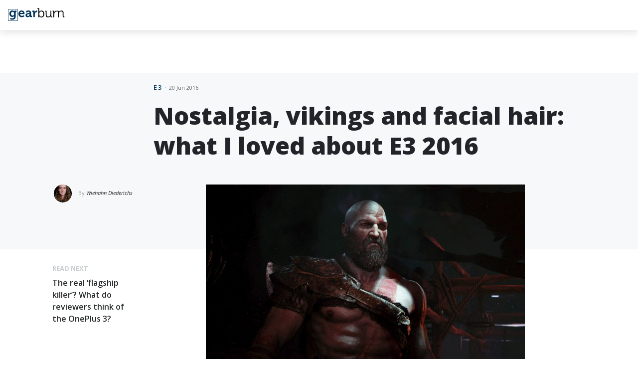

--- FILE ---
content_type: text/html; charset=utf-8
request_url: https://memeburn.com/gearburn/2016/06/nostalgia-vikings-and-facial-hair-what-i-loved-about-e3-2016/?amp=1
body_size: 27536
content:
<!DOCTYPE html>
<html lang="en-ZA" amp="" transformed="self;v=1" i-amphtml-layout="" i-amphtml-no-boilerplate="">
<head><meta charset="UTF-8"><meta name="viewport" content="width=device-width,shrink-to-fit=no"><link rel="preconnect" href="https://cdn.ampproject.org"><style amp-runtime="" i-amphtml-version="012512221826001">html{overflow-x:hidden!important}html.i-amphtml-fie{height:100%!important;width:100%!important}html:not([amp4ads]),html:not([amp4ads]) body{height:auto!important}html:not([amp4ads]) body{margin:0!important}body{-webkit-text-size-adjust:100%;-moz-text-size-adjust:100%;-ms-text-size-adjust:100%;text-size-adjust:100%}html.i-amphtml-singledoc.i-amphtml-embedded{-ms-touch-action:pan-y pinch-zoom;touch-action:pan-y pinch-zoom}html.i-amphtml-fie>body,html.i-amphtml-singledoc>body{overflow:visible!important}html.i-amphtml-fie:not(.i-amphtml-inabox)>body,html.i-amphtml-singledoc:not(.i-amphtml-inabox)>body{position:relative!important}html.i-amphtml-ios-embed-legacy>body{overflow-x:hidden!important;overflow-y:auto!important;position:absolute!important}html.i-amphtml-ios-embed{overflow-y:auto!important;position:static}#i-amphtml-wrapper{overflow-x:hidden!important;overflow-y:auto!important;position:absolute!important;top:0!important;left:0!important;right:0!important;bottom:0!important;margin:0!important;display:block!important}html.i-amphtml-ios-embed.i-amphtml-ios-overscroll,html.i-amphtml-ios-embed.i-amphtml-ios-overscroll>#i-amphtml-wrapper{-webkit-overflow-scrolling:touch!important}#i-amphtml-wrapper>body{position:relative!important;border-top:1px solid transparent!important}#i-amphtml-wrapper+body{visibility:visible}#i-amphtml-wrapper+body .i-amphtml-lightbox-element,#i-amphtml-wrapper+body[i-amphtml-lightbox]{visibility:hidden}#i-amphtml-wrapper+body[i-amphtml-lightbox] .i-amphtml-lightbox-element{visibility:visible}#i-amphtml-wrapper.i-amphtml-scroll-disabled,.i-amphtml-scroll-disabled{overflow-x:hidden!important;overflow-y:hidden!important}amp-instagram{padding:54px 0px 0px!important;background-color:#fff}amp-iframe iframe{box-sizing:border-box!important}[amp-access][amp-access-hide]{display:none}[subscriptions-dialog],body:not(.i-amphtml-subs-ready) [subscriptions-action],body:not(.i-amphtml-subs-ready) [subscriptions-section]{display:none!important}amp-experiment,amp-live-list>[update]{display:none}amp-list[resizable-children]>.i-amphtml-loading-container.amp-hidden{display:none!important}amp-list [fetch-error],amp-list[load-more] [load-more-button],amp-list[load-more] [load-more-end],amp-list[load-more] [load-more-failed],amp-list[load-more] [load-more-loading]{display:none}amp-list[diffable] div[role=list]{display:block}amp-story-page,amp-story[standalone]{min-height:1px!important;display:block!important;height:100%!important;margin:0!important;padding:0!important;overflow:hidden!important;width:100%!important}amp-story[standalone]{background-color:#000!important;position:relative!important}amp-story-page{background-color:#757575}amp-story .amp-active>div,amp-story .i-amphtml-loader-background{display:none!important}amp-story-page:not(:first-of-type):not([distance]):not([active]){transform:translateY(1000vh)!important}amp-autocomplete{position:relative!important;display:inline-block!important}amp-autocomplete>input,amp-autocomplete>textarea{padding:0.5rem;border:1px solid rgba(0,0,0,.33)}.i-amphtml-autocomplete-results,amp-autocomplete>input,amp-autocomplete>textarea{font-size:1rem;line-height:1.5rem}[amp-fx^=fly-in]{visibility:hidden}amp-script[nodom],amp-script[sandboxed]{position:fixed!important;top:0!important;width:1px!important;height:1px!important;overflow:hidden!important;visibility:hidden}
/*# sourceURL=/css/ampdoc.css*/[hidden]{display:none!important}.i-amphtml-element{display:inline-block}.i-amphtml-blurry-placeholder{transition:opacity 0.3s cubic-bezier(0.0,0.0,0.2,1)!important;pointer-events:none}[layout=nodisplay]:not(.i-amphtml-element){display:none!important}.i-amphtml-layout-fixed,[layout=fixed][width][height]:not(.i-amphtml-layout-fixed){display:inline-block;position:relative}.i-amphtml-layout-responsive,[layout=responsive][width][height]:not(.i-amphtml-layout-responsive),[width][height][heights]:not([layout]):not(.i-amphtml-layout-responsive),[width][height][sizes]:not(img):not([layout]):not(.i-amphtml-layout-responsive){display:block;position:relative}.i-amphtml-layout-intrinsic,[layout=intrinsic][width][height]:not(.i-amphtml-layout-intrinsic){display:inline-block;position:relative;max-width:100%}.i-amphtml-layout-intrinsic .i-amphtml-sizer{max-width:100%}.i-amphtml-intrinsic-sizer{max-width:100%;display:block!important}.i-amphtml-layout-container,.i-amphtml-layout-fixed-height,[layout=container],[layout=fixed-height][height]:not(.i-amphtml-layout-fixed-height){display:block;position:relative}.i-amphtml-layout-fill,.i-amphtml-layout-fill.i-amphtml-notbuilt,[layout=fill]:not(.i-amphtml-layout-fill),body noscript>*{display:block;overflow:hidden!important;position:absolute;top:0;left:0;bottom:0;right:0}body noscript>*{position:absolute!important;width:100%;height:100%;z-index:2}body noscript{display:inline!important}.i-amphtml-layout-flex-item,[layout=flex-item]:not(.i-amphtml-layout-flex-item){display:block;position:relative;-ms-flex:1 1 auto;flex:1 1 auto}.i-amphtml-layout-fluid{position:relative}.i-amphtml-layout-size-defined{overflow:hidden!important}.i-amphtml-layout-awaiting-size{position:absolute!important;top:auto!important;bottom:auto!important}i-amphtml-sizer{display:block!important}@supports (aspect-ratio:1/1){i-amphtml-sizer.i-amphtml-disable-ar{display:none!important}}.i-amphtml-blurry-placeholder,.i-amphtml-fill-content{display:block;height:0;max-height:100%;max-width:100%;min-height:100%;min-width:100%;width:0;margin:auto}.i-amphtml-layout-size-defined .i-amphtml-fill-content{position:absolute;top:0;left:0;bottom:0;right:0}.i-amphtml-replaced-content,.i-amphtml-screen-reader{padding:0!important;border:none!important}.i-amphtml-screen-reader{position:fixed!important;top:0px!important;left:0px!important;width:4px!important;height:4px!important;opacity:0!important;overflow:hidden!important;margin:0!important;display:block!important;visibility:visible!important}.i-amphtml-screen-reader~.i-amphtml-screen-reader{left:8px!important}.i-amphtml-screen-reader~.i-amphtml-screen-reader~.i-amphtml-screen-reader{left:12px!important}.i-amphtml-screen-reader~.i-amphtml-screen-reader~.i-amphtml-screen-reader~.i-amphtml-screen-reader{left:16px!important}.i-amphtml-unresolved{position:relative;overflow:hidden!important}.i-amphtml-select-disabled{-webkit-user-select:none!important;-ms-user-select:none!important;user-select:none!important}.i-amphtml-notbuilt,[layout]:not(.i-amphtml-element),[width][height][heights]:not([layout]):not(.i-amphtml-element),[width][height][sizes]:not(img):not([layout]):not(.i-amphtml-element){position:relative;overflow:hidden!important;color:transparent!important}.i-amphtml-notbuilt:not(.i-amphtml-layout-container)>*,[layout]:not([layout=container]):not(.i-amphtml-element)>*,[width][height][heights]:not([layout]):not(.i-amphtml-element)>*,[width][height][sizes]:not([layout]):not(.i-amphtml-element)>*{display:none}amp-img:not(.i-amphtml-element)[i-amphtml-ssr]>img.i-amphtml-fill-content{display:block}.i-amphtml-notbuilt:not(.i-amphtml-layout-container),[layout]:not([layout=container]):not(.i-amphtml-element),[width][height][heights]:not([layout]):not(.i-amphtml-element),[width][height][sizes]:not(img):not([layout]):not(.i-amphtml-element){color:transparent!important;line-height:0!important}.i-amphtml-ghost{visibility:hidden!important}.i-amphtml-element>[placeholder],[layout]:not(.i-amphtml-element)>[placeholder],[width][height][heights]:not([layout]):not(.i-amphtml-element)>[placeholder],[width][height][sizes]:not([layout]):not(.i-amphtml-element)>[placeholder]{display:block;line-height:normal}.i-amphtml-element>[placeholder].amp-hidden,.i-amphtml-element>[placeholder].hidden{visibility:hidden}.i-amphtml-element:not(.amp-notsupported)>[fallback],.i-amphtml-layout-container>[placeholder].amp-hidden,.i-amphtml-layout-container>[placeholder].hidden{display:none}.i-amphtml-layout-size-defined>[fallback],.i-amphtml-layout-size-defined>[placeholder]{position:absolute!important;top:0!important;left:0!important;right:0!important;bottom:0!important;z-index:1}amp-img[i-amphtml-ssr]:not(.i-amphtml-element)>[placeholder]{z-index:auto}.i-amphtml-notbuilt>[placeholder]{display:block!important}.i-amphtml-hidden-by-media-query{display:none!important}.i-amphtml-element-error{background:red!important;color:#fff!important;position:relative!important}.i-amphtml-element-error:before{content:attr(error-message)}i-amp-scroll-container,i-amphtml-scroll-container{position:absolute;top:0;left:0;right:0;bottom:0;display:block}i-amp-scroll-container.amp-active,i-amphtml-scroll-container.amp-active{overflow:auto;-webkit-overflow-scrolling:touch}.i-amphtml-loading-container{display:block!important;pointer-events:none;z-index:1}.i-amphtml-notbuilt>.i-amphtml-loading-container{display:block!important}.i-amphtml-loading-container.amp-hidden{visibility:hidden}.i-amphtml-element>[overflow]{cursor:pointer;position:relative;z-index:2;visibility:hidden;display:initial;line-height:normal}.i-amphtml-layout-size-defined>[overflow]{position:absolute}.i-amphtml-element>[overflow].amp-visible{visibility:visible}template{display:none!important}.amp-border-box,.amp-border-box *,.amp-border-box :after,.amp-border-box :before{box-sizing:border-box}amp-pixel{display:none!important}amp-analytics,amp-auto-ads,amp-story-auto-ads{position:fixed!important;top:0!important;width:1px!important;height:1px!important;overflow:hidden!important;visibility:hidden}amp-story{visibility:hidden!important}html.i-amphtml-fie>amp-analytics{position:initial!important}[visible-when-invalid]:not(.visible),form [submit-error],form [submit-success],form [submitting]{display:none}amp-accordion{display:block!important}@media (min-width:1px){:where(amp-accordion>section)>:first-child{margin:0;background-color:#efefef;padding-right:20px;border:1px solid #dfdfdf}:where(amp-accordion>section)>:last-child{margin:0}}amp-accordion>section{float:none!important}amp-accordion>section>*{float:none!important;display:block!important;overflow:hidden!important;position:relative!important}amp-accordion,amp-accordion>section{margin:0}amp-accordion:not(.i-amphtml-built)>section>:last-child{display:none!important}amp-accordion:not(.i-amphtml-built)>section[expanded]>:last-child{display:block!important}
/*# sourceURL=/css/ampshared.css*/</style><meta http-equiv="X-UA-Compatible" content="IE=edge"><meta name="amp-to-amp-navigation" content="AMP-Redirect-To; AMP.navigateTo"><meta name="mobile-web-app-capable" content="yes"><meta name="apple-mobile-web-app-capable" content="yes"><meta name="apple-mobile-web-app-title" content="Gearburn - Incisive reviews for the gadget and gaming obsessed"><meta name="robots" content="index, follow, max-image-preview:large, max-snippet:-1, max-video-preview:-1"><meta property="og:locale" content="en_US"><meta property="og:type" content="article"><meta property="og:title" content="Nostalgia, vikings and facial hair: what I loved about E3 2016 - Gearburn"><meta property="og:description" content="Once again we have been treated to another E3, and as always it feels even more spectacular than the one before. But each year..."><meta property="og:url" content="https://memeburn.com/gearburn/2016/06/nostalgia-vikings-and-facial-hair-what-i-loved-about-e3-2016/"><meta property="og:site_name" content="Gearburn"><meta property="article:publisher" content="http://www.facebook.com/gearburn"><meta property="article:published_time" content="2016-06-20T11:00:38+00:00"><meta property="article:modified_time" content="2016-06-18T17:29:04+00:00"><meta property="og:image" content="https://memeburn.com/gearburn/wp-content/uploads/sites/3/2016/06/god-of-war-2016-sony.jpg"><meta property="og:image:width" content="1600"><meta property="og:image:height" content="900"><meta name="twitter:card" content="summary_large_image"><meta name="twitter:creator" content="@gearburn"><meta name="twitter:site" content="@gearburn"><meta name="twitter:label1" content="Written by"><meta name="twitter:data1" content="Wiehahn Diederichs"><meta name="twitter:label2" content="Est. reading time"><meta name="twitter:data2" content="8 minutes"><meta name="shareaholic:site_name" content="Gearburn"><meta name="shareaholic:language" content="en-ZA"><meta name="shareaholic:url" content="https://memeburn.com/gearburn/2016/06/nostalgia-vikings-and-facial-hair-what-i-loved-about-e3-2016/"><meta name="shareaholic:keywords" content="tag:death stranding, tag:e3, tag:e3 2016, tag:for honor, tag:god of war, tag:hideo kojima, tag:mass effect: andromeda, tag:playstation, tag:recore, tag:skyrim, tag:sony, tag:ubisoft, cat:e3, cat:gaming, type:post"><meta name="shareaholic:article_published_time" content="2016-06-20T13:00:38+02:00"><meta name="shareaholic:article_modified_time" content="2016-06-18T19:29:04+02:00"><meta name="shareaholic:shareable_page" content="true"><meta name="shareaholic:article_author_name" content="Wiehahn Diederichs"><meta name="shareaholic:site_id" content="7e1c171cc04925d4904be08b57823443"><meta name="shareaholic:wp_version" content="9.7.1"><meta name="shareaholic:image" content="https://memeburn.com/gearburn/wp-content/uploads/sites/3/2016/06/god-of-war-2016-sony-1024x576.jpg"><meta name="generator" content="WordPress 5.8.1"><meta name="msapplication-TileImage" content="https://memeburn.com/gearburn/wp-content/uploads/sites/3/2019/04/cropped-ic_gearburn-270x270.png"><meta name="generator" content="AMP Plugin v2.1.4; mode=transitional"><meta name="msapplication-TileImage" content="https://memeburn.com/gearburn/wp-content/uploads/sites/3/2019/04/cropped-ic_gearburn-270x270.png"><link rel="preconnect" href="https://fonts.gstatic.com" crossorigin=""><link rel="dns-prefetch" href="https://fonts.gstatic.com"><link rel="preconnect" href="https://fonts.gstatic.com/" crossorigin=""><link rel="dns-prefetch" href="//cdnjs.cloudflare.com"><link rel="dns-prefetch" href="//platform.twitter.com"><link rel="dns-prefetch" href="//fonts.googleapis.com"><link rel="dns-prefetch" href="//s.w.org"><link rel="dns-prefetch" href="//m9m6e2w5.stackpathcdn.com"><link rel="dns-prefetch" href="//cdn.shareaholic.net"><link rel="dns-prefetch" href="//www.shareaholic.net"><link rel="dns-prefetch" href="//analytics.shareaholic.com"><link rel="dns-prefetch" href="//recs.shareaholic.com"><link rel="dns-prefetch" href="//partner.shareaholic.com"><link rel="preload" href="//cdn.shareaholic.net/assets/pub/shareaholic.js" as="script"><script async="" src="https://cdn.ampproject.org/v0.mjs" type="module" crossorigin="anonymous"></script><script async nomodule src="https://cdn.ampproject.org/v0.js" crossorigin="anonymous"></script><script src="https://cdn.ampproject.org/v0/amp-ad-0.1.mjs" async="" custom-element="amp-ad" type="module" crossorigin="anonymous"></script><script async nomodule src="https://cdn.ampproject.org/v0/amp-ad-0.1.js" crossorigin="anonymous" custom-element="amp-ad"></script><script src="https://cdn.ampproject.org/v0/amp-analytics-0.1.mjs" async="" custom-element="amp-analytics" type="module" crossorigin="anonymous"></script><script async nomodule src="https://cdn.ampproject.org/v0/amp-analytics-0.1.js" crossorigin="anonymous" custom-element="amp-analytics"></script><script src="https://cdn.ampproject.org/v0/amp-form-0.1.mjs" async="" custom-element="amp-form" type="module" crossorigin="anonymous"></script><script async nomodule src="https://cdn.ampproject.org/v0/amp-form-0.1.js" crossorigin="anonymous" custom-element="amp-form"></script><script src="https://cdn.ampproject.org/v0/amp-iframe-0.1.mjs" async="" custom-element="amp-iframe" type="module" crossorigin="anonymous"></script><script async nomodule src="https://cdn.ampproject.org/v0/amp-iframe-0.1.js" crossorigin="anonymous" custom-element="amp-iframe"></script><link rel="shortcut icon" href="https://memeburn.com/gearburn/wp-content/themes/Burnmedia/favicon.ico"><link rel="icon" href="https://memeburn.com/gearburn/wp-content/uploads/sites/3/2019/04/cropped-ic_gearburn-32x32.png" sizes="32x32"><link rel="icon" href="https://memeburn.com/gearburn/wp-content/uploads/sites/3/2019/04/cropped-ic_gearburn-192x192.png" sizes="192x192"><link rel="icon" href="https://memeburn.com/gearburn/wp-content/uploads/sites/3/2019/04/cropped-ic_gearburn-32x32.png" sizes="32x32"><link rel="icon" href="https://memeburn.com/gearburn/wp-content/uploads/sites/3/2019/04/cropped-ic_gearburn-192x192.png" sizes="192x192"><link crossorigin="anonymous" rel="stylesheet" id=" add_google_fonts -css" href="https://fonts.googleapis.com/css?family=Open+Sans%3A400%2C400i%2C600%2C700%2C800&amp;ver=5.8.1" type="text/css" media="all"><style amp-custom="">.amp-wp-enforced-sizes{-o-object-fit:contain;object-fit:contain}amp-iframe iframe,amp-iframe noscript,amp-img img,amp-img noscript{image-rendering:inherit;-o-object-fit:inherit;object-fit:inherit;-o-object-position:inherit;object-position:inherit}@-webkit-keyframes a{to{-webkit-transform:rotate(1turn);transform:rotate(1turn)}}@keyframes a{to{-webkit-transform:rotate(1turn);transform:rotate(1turn)}}@-webkit-keyframes b{0%{background-position:0 0}to{background-position:30px 0}}@keyframes b{0%{background-position:0 0}to{background-position:30px 0}}@keyframes elb-liveblog-highlight{0%{background:#fefcbf}100%{background:none}}@keyframes fadeOut{0%{opacity:1}100%{opacity:0}}:root{--blue:#09a4d8;--indigo:#6610f2;--purple:#6f42c1;--pink:#e83e8c;--red:#960000;--orange:#f1551b;--yellow:#ffc107;--green:#035302;--teal:#20c997;--cyan:#17a2b8;--white:#fff;--gray:#6c757d;--gray-dark:#343a40;--primary:#6f31cd;--secondary:#6c757d;--success:#035302;--info:#17a2b8;--warning:#ffc107;--danger:#960000;--light:#f8f9fa;--dark:#343a40;--breakpoint-xs:0;--breakpoint-sm:576px;--breakpoint-md:768px;--breakpoint-lg:992px;--breakpoint-xl:1140px;--font-family-sans-serif:"Open Sans",sans-serif;--font-family-monospace:SFMono-Regular,Menlo,Monaco,Consolas,"Liberation Mono","Courier New",monospace}*,::after,::before{-webkit-box-sizing:border-box;box-sizing:border-box}html{font-family:sans-serif;line-height:1.15;-webkit-text-size-adjust:100%;-ms-text-size-adjust:100%;-ms-overflow-style:scrollbar;-webkit-tap-highlight-color:transparent}article,footer,header,main{display:block}body{margin:0;font-family:"Open Sans",sans-serif;font-size:1rem;font-weight:400;line-height:1.5;color:#212529;text-align:left;background-color:#fff}:root:not(#_):not(#_):not(#_):not(#_):not(#_):not(#_):not(#_) [tabindex="-1"]:focus{outline:0}h1,h2,h3,h4{margin-top:0;margin-bottom:.5rem}p{margin-top:0;margin-bottom:1rem}ul{margin-top:0;margin-bottom:1rem}ul ul{margin-bottom:0}blockquote{margin:0 0 1rem}b,strong{font-weight:bolder}a{color:#6f31cd;text-decoration:none;background-color:transparent;-webkit-text-decoration-skip:objects}a:hover{color:#4e228f;text-decoration:underline}a:not([href]):not([tabindex]){color:inherit;text-decoration:none}a:not([href]):not([tabindex]):focus,a:not([href]):not([tabindex]):hover{color:inherit;text-decoration:none}a:not([href]):not([tabindex]):focus{outline:0}amp-img{vertical-align:middle;border-style:none}svg:not(:root){overflow:hidden;vertical-align:middle}label{display:inline-block;margin-bottom:.5rem}input{margin:0;font-family:inherit;font-size:inherit;line-height:inherit}input{overflow:visible}[type=reset],[type=submit],html [type=button]{-webkit-appearance:button}[type=button]::-moz-focus-inner,[type=reset]::-moz-focus-inner,[type=submit]::-moz-focus-inner{padding:0;border-style:none}input[type=checkbox],input[type=radio]{-webkit-box-sizing:border-box;box-sizing:border-box;padding:0}input[type=date],input[type=datetime-local],input[type=month],input[type=time]{-webkit-appearance:listbox}[type=number]::-webkit-inner-spin-button,[type=number]::-webkit-outer-spin-button{height:auto}[type=search]{outline-offset:-2px;-webkit-appearance:none}[type=search]::-webkit-search-cancel-button,[type=search]::-webkit-search-decoration{-webkit-appearance:none}::-webkit-file-upload-button{font:inherit;-webkit-appearance:button}:root:not(#_):not(#_):not(#_):not(#_):not(#_):not(#_):not(#_) [hidden]{display:none}.h4,h1,h2,h3,h4{margin-bottom:.5rem;font-family:inherit;font-weight:500;line-height:1.2;color:inherit}h1{font-size:2.5rem}h2{font-size:2rem}h3{font-size:1.75rem}.h4,h4{font-size:1.5rem}.container{width:100%;padding-right:15px;padding-left:15px;margin-right:auto;margin-left:auto}@media (min-width:576px){.container{max-width:540px}}@media (min-width:768px){.container{max-width:720px}}@media (min-width:992px){.container{max-width:960px}}@media (min-width:1140px){.container{max-width:1420px}}.container-fluid{width:100%;padding-right:15px;padding-left:15px;margin-right:auto;margin-left:auto}.row{display:-webkit-box;display:-ms-flexbox;display:flex;-ms-flex-wrap:wrap;flex-wrap:wrap;margin-right:-15px;margin-left:-15px}.col,.col-12,.col-lg-10,.col-lg-11,.col-md-12,.col-md-3,.col-md-4,.col-md-6,.col-md-8,.col-md-9,.col-sm-6{position:relative;width:100%;min-height:1px;padding-right:15px;padding-left:15px}.col{-ms-flex-preferred-size:0;flex-basis:0;-webkit-box-flex:1;-ms-flex-positive:1;flex-grow:1;max-width:100%}.col-12{-webkit-box-flex:0;-ms-flex:0 0 100%;flex:0 0 100%;max-width:100%}@media (min-width:576px){.col-sm-6{-webkit-box-flex:0;-ms-flex:0 0 50%;flex:0 0 50%;max-width:50%}}@media (min-width:768px){.col-md-3{-webkit-box-flex:0;-ms-flex:0 0 25%;flex:0 0 25%;max-width:25%}.col-md-4{-webkit-box-flex:0;-ms-flex:0 0 33.33333%;flex:0 0 33.33333%;max-width:33.33333%}.col-md-6{-webkit-box-flex:0;-ms-flex:0 0 50%;flex:0 0 50%;max-width:50%}.col-md-8{-webkit-box-flex:0;-ms-flex:0 0 66.66667%;flex:0 0 66.66667%;max-width:66.66667%}.col-md-9{-webkit-box-flex:0;-ms-flex:0 0 75%;flex:0 0 75%;max-width:75%}.col-md-12{-webkit-box-flex:0;-ms-flex:0 0 100%;flex:0 0 100%;max-width:100%}.offset-md-3{margin-left:25%}}@media (min-width:992px){.col-lg-10{-webkit-box-flex:0;-ms-flex:0 0 83.33333%;flex:0 0 83.33333%;max-width:83.33333%}.col-lg-11{-webkit-box-flex:0;-ms-flex:0 0 91.66667%;flex:0 0 91.66667%;max-width:91.66667%}.offset-lg-1{margin-left:8.33333%}}.form-control{display:block;width:100%;padding:.375rem .75rem;font-size:1rem;line-height:1.5;color:#495057;background-color:#fff;background-clip:padding-box;border:1px solid #ced4da;border-radius:2px;-webkit-transition:border-color .15s ease-in-out,-webkit-box-shadow .15s ease-in-out;transition:border-color .15s ease-in-out,-webkit-box-shadow .15s ease-in-out;transition:border-color .15s ease-in-out,box-shadow .15s ease-in-out;transition:border-color .15s ease-in-out,box-shadow .15s ease-in-out,-webkit-box-shadow .15s ease-in-out}@media screen and (prefers-reduced-motion:reduce){.form-control{-webkit-transition:none;transition:none}}.form-control::-ms-expand{background-color:transparent;border:0}.form-control:focus{color:#495057;background-color:#fff;border-color:#b797e6;outline:0;-webkit-box-shadow:0 0 0 .2rem rgba(111,49,205,.25);box-shadow:0 0 0 .2rem rgba(111,49,205,.25)}.form-control::-webkit-input-placeholder{color:#6c757d;opacity:1}.form-control:-ms-input-placeholder{color:#6c757d;opacity:1}.form-control::-ms-input-placeholder{color:#6c757d;opacity:1}.form-control::placeholder{color:#6c757d;opacity:1}.form-control:disabled,.form-control[readonly]{background-color:#e9ecef;opacity:1}.btn{display:inline-block;font-weight:400;text-align:center;white-space:nowrap;vertical-align:middle;-webkit-user-select:none;-moz-user-select:none;-ms-user-select:none;user-select:none;border:1px solid transparent;padding:.375rem .75rem;font-size:1rem;line-height:1.5;border-radius:2px;-webkit-transition:color .15s ease-in-out,background-color .15s ease-in-out,border-color .15s ease-in-out,-webkit-box-shadow .15s ease-in-out;transition:color .15s ease-in-out,background-color .15s ease-in-out,border-color .15s ease-in-out,-webkit-box-shadow .15s ease-in-out;transition:color .15s ease-in-out,background-color .15s ease-in-out,border-color .15s ease-in-out,box-shadow .15s ease-in-out;transition:color .15s ease-in-out,background-color .15s ease-in-out,border-color .15s ease-in-out,box-shadow .15s ease-in-out,-webkit-box-shadow .15s ease-in-out}@media screen and (prefers-reduced-motion:reduce){.btn{-webkit-transition:none;transition:none}}.btn:focus,.btn:hover{text-decoration:none}.btn:focus-within,.btn:focus{outline:0;-webkit-box-shadow:0 0 0 .2rem rgba(111,49,205,.25);box-shadow:0 0 0 .2rem rgba(111,49,205,.25)}.btn:disabled{opacity:.65}.btn:not(:disabled):not(.disabled){cursor:pointer}.btn:not(:disabled):not(.disabled):active{background-image:none}@-webkit-keyframes progress-bar-stripes{from{background-position:1rem 0}to{background-position:0 0}}@keyframes progress-bar-stripes{from{background-position:1rem 0}to{background-position:0 0}}.close{float:right;font-size:1.5rem;font-weight:700;line-height:1;color:#000;text-shadow:0 1px 0 #fff;opacity:.5}.close:not(:disabled):not(.disabled){cursor:pointer}.close:not(:disabled):not(.disabled):focus,.close:not(:disabled):not(.disabled):hover{color:#000;text-decoration:none;opacity:.75}:root:not(#_):not(#_):not(#_):not(#_):not(#_):not(#_):not(#_) .d-none{display:none}:root:not(#_):not(#_):not(#_):not(#_):not(#_):not(#_):not(#_) .d-block{display:block}:root:not(#_):not(#_):not(#_):not(#_):not(#_):not(#_):not(#_) .d-flex{display:-webkit-box;display:-ms-flexbox;display:flex}@media (min-width:576px){:root:not(#_):not(#_):not(#_):not(#_):not(#_):not(#_):not(#_) .d-sm-none{display:none}:root:not(#_):not(#_):not(#_):not(#_):not(#_):not(#_):not(#_) .d-sm-block{display:block}}@media (min-width:768px){:root:not(#_):not(#_):not(#_):not(#_):not(#_):not(#_):not(#_) .d-md-inline-block{display:inline-block}:root:not(#_):not(#_):not(#_):not(#_):not(#_):not(#_):not(#_) .d-md-block{display:block}}@media (min-width:992px){:root:not(#_):not(#_):not(#_):not(#_):not(#_):not(#_):not(#_) .d-lg-none{display:none}:root:not(#_):not(#_):not(#_):not(#_):not(#_):not(#_):not(#_) .d-lg-inline-block{display:inline-block}:root:not(#_):not(#_):not(#_):not(#_):not(#_):not(#_):not(#_) .d-lg-block{display:block}:root:not(#_):not(#_):not(#_):not(#_):not(#_):not(#_):not(#_) .d-lg-flex{display:-webkit-box;display:-ms-flexbox;display:flex}}:root:not(#_):not(#_):not(#_):not(#_):not(#_):not(#_):not(#_) .justify-content-between{-webkit-box-pack:justify;-ms-flex-pack:justify;justify-content:space-between}:root:not(#_):not(#_):not(#_):not(#_):not(#_):not(#_):not(#_) .float-left{float:left}:root:not(#_):not(#_):not(#_):not(#_):not(#_):not(#_):not(#_) .float-right{float:right}:root:not(#_):not(#_):not(#_):not(#_):not(#_):not(#_):not(#_) .mb-4{margin-bottom:1.5rem}:root:not(#_):not(#_):not(#_):not(#_):not(#_):not(#_):not(#_) .mb-5{margin-bottom:3rem}:root:not(#_):not(#_):not(#_):not(#_):not(#_):not(#_):not(#_) .py-3{padding-top:1rem}:root:not(#_):not(#_):not(#_):not(#_):not(#_):not(#_):not(#_) .py-3{padding-bottom:1rem}:root:not(#_):not(#_):not(#_):not(#_):not(#_):not(#_):not(#_) .py-4{padding-top:1.5rem}:root:not(#_):not(#_):not(#_):not(#_):not(#_):not(#_):not(#_) .py-4{padding-bottom:1.5rem}@media (min-width:768px){:root:not(#_):not(#_):not(#_):not(#_):not(#_):not(#_):not(#_) .mb-md-0{margin-bottom:0}:root:not(#_):not(#_):not(#_):not(#_):not(#_):not(#_):not(#_) .py-md-5{padding-top:3rem}:root:not(#_):not(#_):not(#_):not(#_):not(#_):not(#_):not(#_) .py-md-5{padding-bottom:3rem}}:root:not(#_):not(#_):not(#_):not(#_):not(#_):not(#_):not(#_) .text-left{text-align:left}:root:not(#_):not(#_):not(#_):not(#_):not(#_):not(#_):not(#_) .text-center{text-align:center}@media (min-width:768px){:root:not(#_):not(#_):not(#_):not(#_):not(#_):not(#_):not(#_) .text-md-left{text-align:left}:root:not(#_):not(#_):not(#_):not(#_):not(#_):not(#_):not(#_) .text-md-right{text-align:right}:root:not(#_):not(#_):not(#_):not(#_):not(#_):not(#_):not(#_) .text-md-center{text-align:center}}@media print{:root:not(#_):not(#_):not(#_):not(#_):not(#_):not(#_) *,:root:not(#_):not(#_):not(#_):not(#_):not(#_):not(#_):not(#_):not(#_) ::after,:root:not(#_):not(#_):not(#_):not(#_):not(#_):not(#_):not(#_):not(#_) ::before{text-shadow:none;-webkit-box-shadow:none;box-shadow:none}a:not(.btn){text-decoration:underline}blockquote{border:1px solid #adb5bd;page-break-inside:avoid}amp-img{page-break-inside:avoid}h2,h3,p{orphans:3;widows:3}h2,h3{page-break-after:avoid}@page{size:a3}:root:not(#_):not(#_):not(#_):not(#_):not(#_):not(#_):not(#_):not(#_) body{min-width:992px}:root:not(#_):not(#_):not(#_):not(#_):not(#_):not(#_):not(#_) .container{min-width:992px}}.container-fluid{max-width:1420px}body{overflow-x:hidden;-moz-osx-font-smoothing:grayscale;-webkit-font-smoothing:antialiased}body .wrapper{overflow-x:hidden}#page{position:relative}body.category,body.single{overflow-x:initial}body.category .wrapper,body.single .wrapper{overflow-x:initial}.widget-wrap.d-lg-none .textwidget.custom-html-widget>div{margin:0 auto}h1{font-size:28px;font-size:1.75rem}h2{font-size:28px;font-size:1.75rem}h3{font-size:28px;font-size:1.75rem}.h4,h4{font-size:28px;font-size:1.75rem}@font-face{font-family:burnicons;src:url("https://memeburn.com/gearburn/wp-content/themes/Burnmedia/fonts/burnicons.eot?e7ihsj");src:url("https://memeburn.com/gearburn/wp-content/themes/Burnmedia/fonts/burnicons.eot?e7ihsj#iefix") format("embedded-opentype"),url("https://memeburn.com/gearburn/wp-content/themes/Burnmedia/fonts/burnicons.ttf?e7ihsj") format("truetype"),url("https://memeburn.com/gearburn/wp-content/themes/Burnmedia/fonts/burnicons.woff?e7ihsj") format("woff"),url("https://memeburn.com/gearburn/wp-content/themes/Burnmedia/fonts/burnicons.svg?e7ihsj#burnicons") format("svg");font-weight:400;font-style:normal}[class*=" icon-"],[class^=icon-]{speak:none;font-style:normal;font-weight:400;font-variant:normal;text-transform:none;line-height:1;-webkit-font-smoothing:antialiased;-moz-osx-font-smoothing:grayscale}:root:not(#_):not(#_):not(#_):not(#_):not(#_):not(#_):not(#_):not(#_) [class*=" icon-"],:root:not(#_):not(#_):not(#_):not(#_):not(#_):not(#_):not(#_) [class^=icon-]{font-family:burnicons}.icon-chevron:before{content:""}.icon-cross:before{content:""}.icon-search:before{content:""}.ad__buffer{position:relative}.ad__buffer--600-high{min-height:880px}.ad__wrap{background-color:#f6f8f9;padding:20px 0;margin-top:40px;margin-left:-15px;margin-right:-15px}.ad__container{margin:20px auto}.ad__container--300xsticky{display:block;position:relative;width:300px;height:100%}@media (min-width:992px){.ad__container--300xsticky{min-height:876px}}.ad__container--sticky-inner{position:-webkit-sticky;position:sticky;top:20px;width:300px;margin-bottom:15px;background-color:#f6f8f9}.ad__container--sticky-outer-half{width:100%;min-height:50%}.ad__container--right{right:0;top:0}@media (min-width:576px){.ad__buffer{position:relative}.ad__buffer--300-right{padding-right:calc(300px + 45px)}.ad__buffer--600-high{min-height:900px}.ad__wrap{background-color:none;padding:0;margin:0}.ad__container{margin:0;position:absolute}}.mobile-anchor{position:fixed;text-align:center;bottom:0;right:0;left:0;-webkit-transform:translateY(0);transform:translateY(0);z-index:99}.headpanel{border-bottom:1px solid #272b2b;position:relative;padding-bottom:15px;margin-bottom:30px}.headpanel:after{display:block;content:"";width:24px;height:6px;position:absolute;left:0;bottom:-1px;background-color:#960000}.headpanel h2,.headpanel h2 a{font-size:21px;font-size:1.3125rem;text-transform:uppercase;font-weight:400;letter-spacing:.1em;color:#272b2b}.headpanel h2 a:hover,.headpanel h2:hover{text-decoration:none}.headpanel__more{display:inline-block;color:#960000;line-height:24px;margin-top:5px;text-transform:uppercase;font-size:11px;font-size:.6875rem;font-weight:600;letter-spacing:.05em}.headpanel__more:hover{text-decoration:none;color:#630000}.headpanel__more i{display:inline-block;font-size:10px;font-size:.625rem;margin-left:5px;-webkit-transform:translateY(-1px) rotate(-90deg);transform:translateY(-1px) rotate(-90deg)}.headpanel__more span{display:none}@media (min-width:576px){.headpanel h2,.headpanel h2 a{font-size:32px;font-size:2rem}.headpanel__more{margin-top:15px;font-size:13px;font-size:.8125rem}.headpanel__more span{display:initial}}.nav-headroom{position:fixed;display:block;top:0;left:0;right:0;height:90px;z-index:999;-webkit-transform:translateY(0);transform:translateY(0);-webkit-transition:.2s -webkit-transform ease-in-out;transition:.2s -webkit-transform ease-in-out;transition:.2s transform ease-in-out;transition:.2s transform ease-in-out,.2s -webkit-transform ease-in-out}.wrapper.headroom--single{margin-top:0}.nav-search{position:absolute;top:30px;height:60px;width:100%;background-color:#fff;opacity:0;pointer-events:none;-webkit-transition:.1s opacity;transition:.1s opacity}.nav-search__input{width:98%}.nav-search form{display:block;width:100%}.nav-search input.form-control{display:block;line-height:60px;padding:0;margin:0 15px;width:calc(100% - 30px);border:none;background-color:transparent;text-align:center}.nav-search input.form-control::-webkit-input-placeholder{color:#93999b;-webkit-transition:.2s color;transition:.2s color}.nav-search input.form-control:-ms-input-placeholder{color:#93999b;-webkit-transition:.2s color;transition:.2s color}.nav-search input.form-control::-ms-input-placeholder{color:#93999b;-webkit-transition:.2s color;transition:.2s color}.nav-search input.form-control::placeholder{color:#93999b;-webkit-transition:.2s color;transition:.2s color}.nav-search input.form-control:focus{outline:0;-webkit-box-shadow:none;box-shadow:none}:root:not(#_):not(#_):not(#_):not(#_):not(#_):not(#_):not(#_):not(#_) .nav-search input.form-control:focus{border:none}.nav-search input.form-control:focus::-webkit-input-placeholder{color:#fff}.nav-search input.form-control:focus:-ms-input-placeholder{color:#fff}.nav-search input.form-control:focus::-ms-input-placeholder{color:#fff}.nav-search input.form-control:focus::placeholder{color:#fff}.single__hero.wrapper{padding-bottom:170px;margin-bottom:-130px}.single__hero.wrappy{padding-bottom:170px;margin-bottom:-150px;background-color:#f6f8f9}@media (min-width:768px){.single__hero.wrappy{margin-bottom:-130px}}.single__next{display:block;float:right;max-width:173px}.single__next .h4{color:#c8cdcf;text-transform:uppercase;font-weight:700;font-size:13px;font-size:.8125rem;line-height:17px;display:block}.single__next a{color:#272b2b;font-weight:600}.single__next-wrap{display:block;margin-top:50px}.single__postblock .posted-on a{color:#65696a}.single__author-wrap{float:left;text-align:left;width:170px;position:relative;margin-left:auto;padding-top:6px;height:55px;font-size:11px;color:#93999b}.single__author-wrap a{font-style:italic;color:#272b2b}.single__entry-title{font-weight:800;font-size:34px;font-size:2.125rem;line-height:40px}.single__image{min-height:135px}.single__image amp-img{border-radius:3px}:root:not(#_):not(#_):not(#_):not(#_):not(#_):not(#_):not(#_):not(#_) .single__image amp-img{width:100%;height:auto}.single__share-wrap{display:block;position:absolute;right:0;width:250px}.single__share-wrap--outer{display:block;height:50px;width:40px}.single__entry-content{font-size:14px;font-size:.875rem;line-height:19px;color:#65696a}.single__entry-content amp-iframe{max-width:100%}.single__entry-content amp-img{max-width:100%;height:auto}.single__entry-content p{margin-bottom:22px}.single__entry-content b,.single__entry-content blockquote,.single__entry-content h2,.single__entry-content h3,.single__entry-content h4,.single__entry-content strong{color:#272b2b}.single__entry-content h2{font-weight:700;font-size:18px;font-size:1.125rem;line-height:25px}.single__entry-content h3{font-weight:700;font-size:15px;font-size:.9375rem;line-height:22px}.single__entry-content h4{font-weight:700;font-size:13px;font-size:.8125rem;line-height:20px}.single__entry-content blockquote{font-weight:800;font-size:24px;font-size:1.5rem;line-height:30px;margin-bottom:20px;padding-bottom:1px;position:relative}.single__entry-content blockquote:after,.single__entry-content blockquote:before{content:"";display:block;position:absolute;bottom:0;left:0}.single__entry-content blockquote:before{height:6px;width:20px}.single__entry-content blockquote:after{height:1px;width:50%}.single__author-card{position:relative;margin-top:10px;padding-top:30px;border-top:1px solid #272b2b;display:block;margin-bottom:100px}.single__author-card--photo{padding-left:90px}.single__author-card h4{font-weight:600;font-size:13px;font-size:.8125rem;line-height:18px;color:#272b2b}.single__author-card p{font-size:13px;font-size:.8125rem;overflow:hidden;max-height:36px;color:#65696a}.single__author-card .headpanel__more{float:right;margin:0}.single__author-thumb--container{display:inline-block;vertical-align:middle;overflow:hidden;position:relative;background-color:#eee;width:70px;height:70px;border-radius:35px;margin-right:0}.single__author-thumb--container amp-img{position:absolute;left:50%;top:50%;-webkit-transform:translateY(-50%) translateX(-50%);transform:translateY(-50%) translateX(-50%);width:70px;height:auto}.single__author-thumb--small{width:36px;height:36px;border-radius:18px;margin-right:10px}.single__author-thumb--small amp-img{width:36px;height:auto}.single__author-thumb--mediablock{position:absolute;top:30px;left:0}.shareaholic-canvas{display:inline-block;width:250px;text-align:right}.single.single-post .entry-footer{opacity:0;pointer-events:none;position:absolute}@media (min-width:768px){.single__entry-title{font-size:48px;font-size:3rem;line-height:60px}.single__author-wrap{float:none;height:60px;padding-top:0}.single__entry-content{font-size:16px;font-size:1rem;line-height:21px}.single__entry-content h2{font-weight:700;font-size:23px;font-size:1.4375rem;line-height:30px}.single__entry-content h3{font-weight:700;font-size:18px;font-size:1.125rem;line-height:28px}.single__entry-content h4{font-weight:700;font-size:16px;font-size:1rem;line-height:26px}.single blockquote{font-weight:800;font-size:34px;font-size:2.125rem;-webkit-transform:translateX(-90px);transform:translateX(-90px);line-height:44px;margin-bottom:40px}.single blockquote:after{width:35%}}.wrapper{display:block;padding:25px 0}.wrapper--grey{background-color:#f6f8f9}.wrapper--dark-grey{background-color:#272b2b}.nav-bar{background-color:#fff;-webkit-box-shadow:0 6px 15px rgba(0,0,0,.1);box-shadow:0 6px 15px rgba(0,0,0,.1);position:relative;height:60px;-webkit-transition:.2s height ease-in-out .2s;transition:.2s height ease-in-out .2s}.nav-bar__logo{display:block;width:187px;height:26px;margin-top:16px;color:transparent;font-size:0;background-image:url("https://memeburn.com/gearburn/wp-content/themes/Burnmedia/assets/brands.svg");opacity:1;-webkit-transition:.1s opacity ease-in-out .2s;transition:.1s opacity ease-in-out .2s}.site__3 .nav-bar__logo{background-position:0 -108px}.nav-bar__icon{line-height:38px;margin-top:10px;padding:0;font-size:18px;font-size:1.125rem;color:#000}.nav-bar__icon:hover{color:#272b2b}.nav-bar__icon:focus{-webkit-box-shadow:none;box-shadow:none;outline:0}:root:not(#_):not(#_):not(#_):not(#_):not(#_):not(#_):not(#_) .nav-bar__icon--no-cursor{cursor:initial}.nav-bar__icon--grey{color:#c8cdcf}@media (min-width:992px){.nav-bar__subscribe-wrapper{min-width:230px}}.postblock--xs-mini article{position:relative;padding-left:90px;margin-bottom:18px}.postblock--xs-mini article .img.postimage,.postblock--xs-mini article amp-img.postimage{-webkit-box-shadow:0 0 9px 0 rgba(0,0,0,.1);box-shadow:0 0 9px 0 rgba(0,0,0,.1);display:none}.postblock--xs-mini article .img.thumb,.postblock--xs-mini article amp-img.thumb{position:absolute;left:0;top:0;width:80px}.postblock h2{font-size:15px;font-size:.9375rem;font-weight:700;margin-bottom:12px;line-height:20px}.postblock p{display:none;font-size:13px;font-size:.8125rem;line-height:18px;color:#65696a}.postblock .img,.postblock amp-img{max-width:100%;height:auto;margin-bottom:15px;border-radius:2px;-webkit-box-shadow:0 3px 9px 0 rgba(0,0,0,.1);box-shadow:0 3px 9px 0 rgba(0,0,0,.1)}.postblock .img{background-position:center;background-size:cover;background-color:#f6f8f9;-webkit-transform:scale(1);transform:scale(1);-webkit-transition:.4s background ease-in-out,.3s -webkit-transform ease-out .2s;transition:.4s background ease-in-out,.3s -webkit-transform ease-out .2s;transition:.3s transform ease-out .2s,.4s background ease-in-out;transition:.3s transform ease-out .2s,.4s background ease-in-out,.3s -webkit-transform ease-out .2s}.postblock .img.thumb{width:80px;height:80px}.postblock .img.postimage{padding-bottom:50%}.postblock .img.lazy{background-color:#edf1f3;-webkit-transform:scale(.95);transform:scale(.95)}:root:not(#_):not(#_):not(#_):not(#_):not(#_):not(#_):not(#_) .postblock .img.lazy{background-image:none}.postblock a{color:#000}.postblock a:hover{text-decoration:none}.postblock .author.vcard{display:block;font-size:11px;font-size:.6875rem;line-height:13px;font-style:italic;margin-bottom:0}.postblock--grid h2{font-size:15px;font-size:.9375rem;line-height:18px}.postblock--grid .byline a,.postblock--grid time{color:#65696a}.postblock--no-excerpt .entry-content{display:none}.postblock .divdot{color:#c8cdcf;font-size:10px;display:inline-block;margin:0 1px}.postblock .category{text-transform:uppercase;font-size:11px;font-size:.6875rem;font-weight:600;letter-spacing:.1em}.postblock .posted-on{font-size:11px;font-size:.6875rem}@media (min-width:576px){.postblock--xs-mini article{position:relative;padding-left:0;margin-bottom:18px}.postblock--xs-mini article .img.postimage,.postblock--xs-mini article amp-img.postimage{display:block}.postblock--xs-mini article .img.thumb,.postblock--xs-mini article amp-img.thumb{display:none}.postblock h2{font-size:18px;font-size:1.125rem;font-weight:700;margin-bottom:18px;line-height:26px}.postblock p{display:block}.postblock .category{font-size:13px;font-size:.8125rem}.postblock .author.vcard{font-size:13px;font-size:.8125rem;line-height:17px}}.footer.wrapper{padding-bottom:0}.footer p{color:#c8cdcf;font-size:11px;font-size:.6875rem;margin-bottom:0}.footer__monologo{display:inline-block;margin-bottom:15px;background-image:url("[data-uri]");background-size:cover;height:20px;width:129px}.footer__menu{list-style-type:none;padding:0;margin:0}.footer__menu>li{display:inline-block;margin-right:10px}.footer__menu>li a{text-transform:uppercase;font-size:13px;font-size:.8125rem;font-weight:600;letter-spacing:.1em;color:#93999b;line-height:44px}.footer__menu>li a:hover{text-decoration:none;color:#6c7375}.footer__sprites{list-style-type:none;padding:0;margin:0}.footer__sprites>li{display:inline-block;margin-left:15px}.footer__sprite{display:inline-block;background-size:cover}.footer__sprite--iabsa{width:58px;height:40px;background-position:top right;background-image:url("/wp-content/themes/Burnmedia/assets/accociated_logos.png")}.footer__sprite--fipp{width:92px;height:40px;background-position:top left;background-image:url("/wp-content/themes/Burnmedia/assets/accociated_logos.png")}@media (min-width:768px){.footer__monologo{margin-bottom:0;float:left;margin-right:20px}}.cookie_container{position:fixed;top:140px;right:0;-webkit-transform:translateX(110%);transform:translateX(110%);background-color:#272b2b;z-index:999999;color:#c8cdcf;text-align:center;width:90%;max-width:300px;display:-webkit-box;display:-ms-flexbox;display:flex;-webkit-box-pack:center;-ms-flex-pack:center;justify-content:center;-webkit-box-align:center;-ms-flex-align:center;align-items:center;-webkit-box-orient:vertical;-webkit-box-direction:normal;-ms-flex-direction:column;flex-direction:column;padding:20px 20px 50px;-webkit-transition:all .2s ease-in-out;transition:all .2s ease-in-out}.cookie_container h4{color:#fff;font-weight:800;font-size:24px;margin:12px 0}.cookie_container a{color:#fff;font-weight:600}.cookie_container .cookie_accept{padding:10px 20px;border:1px solid #fff;text-transform:uppercase;cursor:pointer}.interstitial{position:fixed;top:0;left:0;bottom:0;right:0;z-index:1;background-color:rgba(255,255,255,.7);opacity:0;pointer-events:none;display:none;-webkit-box-align:center;-ms-flex-align:center;align-items:center;-webkit-box-pack:center;-ms-flex-pack:center;justify-content:center;-webkit-transition:.3s opacity;transition:.3s opacity}.interstitial__skip{position:absolute;top:0;right:0;width:auto;opacity:0;pointer-events:none;display:none;z-index:1000;text-transform:uppercase;line-height:30px;letter-spacing:.1em;font-size:12px;font-size:.75rem;font-weight:700;-webkit-transition:.2s opacity 0s;transition:.2s opacity 0s}.interstitial__skip .skip{padding:10px 20px;color:#f6f8f9}.interstitial__skip .skip:hover{text-decoration:none}.interstitial__skip .skip .icon-chevron:before{-webkit-transform:rotate(-90deg);transform:rotate(-90deg);display:inline-block}.interstitial__countdown{position:absolute;top:0;width:100%;pointer-events:none;opacity:0;padding-left:10px;text-align:left;z-index:999;color:#f6f8f9;text-transform:uppercase;line-height:30px;letter-spacing:.1em;font-size:12px;font-size:.75rem;font-weight:700;-webkit-transition:.2s opacity 0s;transition:.2s opacity 0s}@media (min-width:992px){.interstitial__countdown{color:#93999b;top:30px;padding-left:0;line-height:60px;text-align:center;font-size:15px;font-size:.9375rem}.interstitial__skip{line-height:60px;right:10px;font-size:15px;font-size:.9375rem}.interstitial__skip .skip{color:#93999b}}.subscribe_overlay{position:fixed;top:0;left:0;right:0;bottom:0;background-color:rgba(0,0,0,.6);display:-webkit-box;display:-ms-flexbox;display:flex;-webkit-box-pack:center;-ms-flex-pack:center;justify-content:center;-webkit-box-align:center;-ms-flex-align:center;align-items:center;opacity:0;pointer-events:none;z-index:1;-webkit-transform:translateY(calc(100% + 1000px));transform:translateY(calc(100% + 1000px));-webkit-transition:opacity .3s ease-in-out;transition:opacity .3s ease-in-out}.subscribe_container{width:80%;max-width:640px;position:relative;display:inline-block;background-color:#fff;padding:35px 20px}.subscribe_container amp-iframe{width:100%;height:350px;border:0;overflow-x:hidden;overflow-y:auto}.close_subscription__overlay{height:100%;width:100%;position:absolute}.sub_form_header{text-align:center}.sub_form_header h3{font-weight:800;font-size:34px;font-size:2.125rem;line-height:40px;margin-bottom:0}.sub_form_header p{font-size:14px;margin:0}.sub_form_footer p{color:#65696a;font-size:14px;margin:0;text-align:center}.sub_form_footer a{color:#65696a;font-weight:600}.sub_form_footer a:hover{text-decoration:none}.loader{position:absolute;z-index:-1;border:5px solid #fff;border-top:5px solid transparent;border-radius:50%;width:50px;height:50px}.close{position:absolute;right:6px;top:6px;width:25px;height:25px;opacity:.3}.close:hover{opacity:1}.close:after,.close:before{content:" ";position:absolute;left:12px;height:25px;width:2px;background-color:#333}.close:before{-webkit-transform:rotate(45deg);transform:rotate(45deg)}.close:after{-webkit-transform:rotate(-45deg);transform:rotate(-45deg)}@-webkit-keyframes spin{0%{-webkit-transform:rotate(0);transform:rotate(0)}100%{-webkit-transform:rotate(360deg);transform:rotate(360deg)}}@keyframes spin{0%{-webkit-transform:rotate(0);transform:rotate(0)}100%{-webkit-transform:rotate(360deg);transform:rotate(360deg)}}.share--full .shareaholic-canvas{width:100%}.share--left .shareaholic-canvas{text-align:left}.nextCard{z-index:10;position:fixed;bottom:0;right:0;display:-webkit-box;display:-ms-flexbox;display:flex;-webkit-box-pack:center;-ms-flex-pack:center;justify-content:center;-webkit-box-align:stretch;-ms-flex-align:stretch;align-items:stretch;max-width:450px;background-color:#fff;padding:20px;border-top:3px solid #000;-webkit-box-shadow:0 3px 9px 0 rgba(0,0,0,.1);box-shadow:0 3px 9px 0 rgba(0,0,0,.1);-webkit-transform:translateX(110%);transform:translateX(110%);-webkit-transition:.8s -webkit-transform ease-in-out;transition:.8s -webkit-transform ease-in-out;transition:.8s transform ease-in-out;transition:.8s transform ease-in-out,.8s -webkit-transform ease-in-out}.nextCard__details{padding-left:20px}.nextCard__title{color:#000;display:block;min-height:76px;font-weight:600}.nextCard__title:hover{color:#272b2b;text-decoration:none}.nextCard__read-more{color:#c8cdcf;display:block;text-align:right;text-transform:uppercase;font-size:14px;font-size:.875rem;letter-spacing:.1em;font-weight:600}.nextCard__read-more:hover{color:#c8cdcf;text-decoration:none}.nextCard .category{display:inline-block}.nextCard .wp-post-image{width:100px;height:100px;border-radius:3px;-webkit-box-shadow:0 0 9px 0 rgba(0,0,0,.1);box-shadow:0 0 9px 0 rgba(0,0,0,.1)}.footerSub{position:fixed;padding:15px 40px 15px 20px;left:0;right:0;bottom:0;background-color:#272b2b;-webkit-transform:translateY(100%);transform:translateY(100%);z-index:1;-webkit-transition:-webkit-transform .3s ease-in-out;transition:-webkit-transform .3s ease-in-out;transition:transform .3s ease-in-out;transition:transform .3s ease-in-out,-webkit-transform .3s ease-in-out}.footerSub p{margin:0;color:#fff}.footerSub .footerSub__button{margin:0;color:#fff;display:inline-block;line-height:26px}.footerSub .footerSub__button:hover{text-decoration:none}.footerSub .footerSub__button--bordered{border:1px solid #fff;text-transform:uppercase;padding:7px 20px;margin-left:20px;font-weight:700;-webkit-transition:all .2s ease-in-out;transition:all .2s ease-in-out}.footerSub .footerSub__button--bordered:hover{background-color:#fff;color:#272b2b}.closeSubButton{position:absolute;right:20px;top:50%;-webkit-transform:translateY(-50%);transform:translateY(-50%);width:22px;height:22px;opacity:.6}.closeSubButton:hover{opacity:1}.closeSubButton:after,.closeSubButton:before{position:absolute;left:10px;content:" ";height:23px;width:2px;background-color:#fff}.closeSubButton:before{-webkit-transform:rotate(45deg);transform:rotate(45deg)}.closeSubButton:after{-webkit-transform:rotate(-45deg);transform:rotate(-45deg)}.site__3 .headpanel:after{background-color:#03355c}.site__3 .category a,.site__3 .headpanel__more{color:#03355c}.site__3 .single__entry-content blockquote:after,.site__3 .single__entry-content blockquote:before{background-color:#03355c}.site__3 .single__entry-content a{color:#03355c}amp-img#wpstats{display:none}#amp-mobile-version-switcher{position:absolute;width:100%;left:0;z-index:100}#amp-mobile-version-switcher>a{display:block;padding:15px 0;font-family:-apple-system,BlinkMacSystemFont,Segoe UI,Roboto,Oxygen-Sans,Ubuntu,Cantarell,Helvetica Neue,sans-serif;font-size:16px;font-weight:600;color:#eaeaea;text-align:center;text-decoration:none;background-color:#444;border:0}#amp-mobile-version-switcher>a:active,#amp-mobile-version-switcher>a:focus,#amp-mobile-version-switcher>a:hover{text-decoration:underline}:root:not(#_):not(#_):not(#_):not(#_):not(#_) .amp-wp-6a19fc1{display:inline-block}:root:not(#_):not(#_):not(#_):not(#_):not(#_) .amp-wp-9ab9bec{margin-bottom:15px}:root:not(#_):not(#_):not(#_):not(#_):not(#_) .amp-wp-e58cc9e{height:250px;width:300px}:root:not(#_):not(#_):not(#_):not(#_):not(#_) .amp-wp-c331bab{background-image:url("https://memeburn.com/gearburn/wp-content/uploads/sites/3/2025/12/HONOR-lounge-1-226x300.png")}:root:not(#_):not(#_):not(#_):not(#_):not(#_) .amp-wp-96899c2{background-image:url("https://memeburn.com/gearburn/wp-content/uploads/sites/3/2025/12/HONOR-lounge-1-150x150.png")}:root:not(#_):not(#_):not(#_):not(#_):not(#_) .amp-wp-4021bd3{background-image:url("https://memeburn.com/gearburn/wp-content/uploads/sites/3/2021/07/sam-pak-X6QffKLwyoQ-unsplash-300x169.jpg")}:root:not(#_):not(#_):not(#_):not(#_):not(#_) .amp-wp-3f4b026{background-image:url("https://memeburn.com/gearburn/wp-content/uploads/sites/3/2021/07/sam-pak-X6QffKLwyoQ-unsplash-150x150.jpg")}:root:not(#_):not(#_):not(#_):not(#_):not(#_) .amp-wp-6c49f68{background-image:url("https://memeburn.com/gearburn/wp-content/uploads/sites/3/2025/12/gearburn-1-300x200.jpg")}:root:not(#_):not(#_):not(#_):not(#_):not(#_) .amp-wp-327e2a7{background-image:url("https://memeburn.com/gearburn/wp-content/uploads/sites/3/2025/12/gearburn-1-150x150.jpg")}:root:not(#_):not(#_):not(#_):not(#_):not(#_) .amp-wp-9be754f{background-image:url("https://memeburn.com/gearburn/wp-content/uploads/sites/3/2025/12/Acer-Dec-300x300.jpg")}:root:not(#_):not(#_):not(#_):not(#_):not(#_) .amp-wp-5c65010{background-image:url("https://memeburn.com/gearburn/wp-content/uploads/sites/3/2025/12/Acer-Dec-150x150.jpg")}:root:not(#_):not(#_):not(#_):not(#_):not(#_) .amp-wp-93b8ea5{display:none}:root:not(#_):not(#_):not(#_):not(#_):not(#_) .amp-wp-601a04d{display:inline-block}:root:not(#_):not(#_):not(#_):not(#_):not(#_) .amp-wp-b3a4c3d{width:1px;height:1px}:root:not(#_):not(#_):not(#_):not(#_):not(#_) .amp-wp-b3bfe1b{display:none;visibility:hidden}

/*# sourceURL=amp-custom.css */</style><link rel="profile" href="http://gmpg.org/xfn/11"><link rel="pingback" href="https://memeburn.com/gearburn/xmlrpc.php"><!-- This site is optimized with the Yoast SEO plugin v17.4 - https://yoast.com/wordpress/plugins/seo/ --><link rel="canonical" href="https://memeburn.com/gearburn/2016/06/nostalgia-vikings-and-facial-hair-what-i-loved-about-e3-2016/"><script type="application/ld+json" class="yoast-schema-graph">{"@context":"https://schema.org","@graph":[{"@type":"WebSite","@id":"https://memeburn.com/gearburn/#website","url":"https://memeburn.com/gearburn/","name":"Gearburn","description":"Incisive reviews for the gadget and gaming obsessed","potentialAction":[{"@type":"SearchAction","target":{"@type":"EntryPoint","urlTemplate":"https://memeburn.com/gearburn/?s={search_term_string}"},"query-input":"required name=search_term_string"}],"inLanguage":"en-ZA"},{"@type":"ImageObject","@id":"https://memeburn.com/gearburn/2016/06/nostalgia-vikings-and-facial-hair-what-i-loved-about-e3-2016/#primaryimage","inLanguage":"en-ZA","url":"https://memeburn.com/gearburn/wp-content/uploads/sites/3/2016/06/god-of-war-2016-sony.jpg","contentUrl":"https://memeburn.com/gearburn/wp-content/uploads/sites/3/2016/06/god-of-war-2016-sony.jpg","width":1600,"height":900,"caption":"god of war,gaming"},{"@type":"WebPage","@id":"https://memeburn.com/gearburn/2016/06/nostalgia-vikings-and-facial-hair-what-i-loved-about-e3-2016/#webpage","url":"https://memeburn.com/gearburn/2016/06/nostalgia-vikings-and-facial-hair-what-i-loved-about-e3-2016/","name":"Nostalgia, vikings and facial hair: what I loved about E3 2016 - Gearburn","isPartOf":{"@id":"https://memeburn.com/gearburn/#website"},"primaryImageOfPage":{"@id":"https://memeburn.com/gearburn/2016/06/nostalgia-vikings-and-facial-hair-what-i-loved-about-e3-2016/#primaryimage"},"datePublished":"2016-06-20T11:00:38+00:00","dateModified":"2016-06-18T17:29:04+00:00","author":{"@id":"https://memeburn.com/gearburn/#/schema/person/da8629edc3bdc19fb87c1cd0187dd2e8"},"breadcrumb":{"@id":"https://memeburn.com/gearburn/2016/06/nostalgia-vikings-and-facial-hair-what-i-loved-about-e3-2016/#breadcrumb"},"inLanguage":"en-ZA","potentialAction":[{"@type":"ReadAction","target":["https://memeburn.com/gearburn/2016/06/nostalgia-vikings-and-facial-hair-what-i-loved-about-e3-2016/"]}]},{"@type":"BreadcrumbList","@id":"https://memeburn.com/gearburn/2016/06/nostalgia-vikings-and-facial-hair-what-i-loved-about-e3-2016/#breadcrumb","itemListElement":[{"@type":"ListItem","position":1,"name":"Home","item":"https://memeburn.com/gearburn/"},{"@type":"ListItem","position":2,"name":"Nostalgia, vikings and facial hair: what I loved about E3 2016"}]},{"@type":"Person","@id":"https://memeburn.com/gearburn/#/schema/person/da8629edc3bdc19fb87c1cd0187dd2e8","name":"Wiehahn Diederichs","image":{"@type":"ImageObject","@id":"https://memeburn.com/gearburn/#personlogo","inLanguage":"en-ZA","url":"https://secure.gravatar.com/avatar/4aa47fb52304d1b4643e455269be8197?s=96&d=mm&r=g","contentUrl":"https://secure.gravatar.com/avatar/4aa47fb52304d1b4643e455269be8197?s=96&d=mm&r=g","caption":"Wiehahn Diederichs"},"url":"https://memeburn.com/gearburn/author/wiehahn-diederichs/"}]}</script><!-- / Yoast SEO plugin. --><link rel="alternate" type="application/octet-stream" title="Gearburn » Feed" href="https://memeburn.com/gearburn/feed/"><link rel="alternate" type="application/octet-stream" title="Gearburn » Comments Feed" href="https://memeburn.com/gearburn/comments/feed/"><!-- Shareaholic - https://www.shareaholic.com --><!-- Shareaholic Content Tags --><!-- Shareaholic Content Tags End --><link rel="https://api.w.org/" href="https://memeburn.com/gearburn/wp-json/"><link rel="alternate" type="application/json" href="https://memeburn.com/gearburn/wp-json/wp/v2/posts/95206"><link rel="EditURI" type="application/rsd+xml" title="RSD" href="https://memeburn.com/gearburn/xmlrpc.php?rsd"><link rel="wlwmanifest" type="application/wlwmanifest+xml" href="https://memeburn.com/gearburn/wp-includes/wlwmanifest.xml"><link rel="shortlink" href="https://memeburn.com/gearburn/?p=95206"><link rel="alternate" type="application/json+oembed" href="https://memeburn.com/gearburn/wp-json/oembed/1.0/embed?url=https%3A%2F%2Fmemeburn.com%2Fgearburn%2F2016%2F06%2Fnostalgia-vikings-and-facial-hair-what-i-loved-about-e3-2016%2F"><link rel="alternate" type="text/xml+oembed" href="https://memeburn.com/gearburn/wp-json/oembed/1.0/embed?url=https%3A%2F%2Fmemeburn.com%2Fgearburn%2F2016%2F06%2Fnostalgia-vikings-and-facial-hair-what-i-loved-about-e3-2016%2F&amp;format=xml"><!-- HFCM by 99 Robots - Snippet # 2: Facebook Pixel --><!-- Facebook Pixel Code --><!-- End Facebook Pixel Code --><!-- /end HFCM by 99 Robots --><!-- HFCM by 99 Robots - Snippet # 3: Favicon --><link rel="apple-touch-icon-precomposed" href="https://memeburn.com/gearburn/wp-content/uploads/sites/3/2019/04/cropped-ic_gearburn-180x180.png"><!-- /end HFCM by 99 Robots --><!-- HFCM by 99 Robots - Snippet # 6: 1x1 RO header --><!-- /end HFCM by 99 Robots --><!-- HFCM by 99 Robots - Snippet # 8: Google Tag Manager (GTM) head tag --><!-- Google Tag Manager --><!-- End Google Tag Manager --><!-- /end HFCM by 99 Robots --><link rel="apple-touch-icon" href="https://memeburn.com/gearburn/wp-content/uploads/sites/3/2019/04/cropped-ic_gearburn-180x180.png"><title>Nostalgia, vikings and facial hair: what I loved about E3 2016 - Gearburn</title></head>
<body class="post-template-default single single-post postid-95206 single-format-standard site__3 group-blog"><!--noscript--><amp-img height="1" width="1" src="https://www.facebook.com/tr?id=2838944612989407&amp;ev=PageView&amp;noscript=1" class="amp-wp-enforced-sizes amp-wp-6a19fc1 i-amphtml-layout-intrinsic i-amphtml-layout-size-defined" layout="intrinsic" data-amp-original-style="display:inline-block" i-amphtml-layout="intrinsic"><i-amphtml-sizer class="i-amphtml-sizer"><img alt="" aria-hidden="true" class="i-amphtml-intrinsic-sizer" role="presentation" src="[data-uri]"></i-amphtml-sizer><noscript><img height="1" width="1" src="https://www.facebook.com/tr?id=2838944612989407&amp;ev=PageView&amp;noscript=1"></noscript></amp-img><!--/noscript-->

<div class="hfeed site" id="page">

<div class="nav-headroom">


	<div class="nav-bar">
		<div class="container-fluid">
			<div class="row">
				<div class="col-12 d-block d-lg-flex justify-content-between">
					<div class="float-left">


					<!-- Memeburn -->
					
					<!-- Ventureburn -->
					
					<!-- Gearburn -->
												<a href="https://memeburn.com/gearburn?amp=1" class="nav-bar__logo" rel="amphtml">
								Home
							</a>
					
					<!-- Motorburn -->
										</div>

											<div class="float-right nav-bar__subscribe-wrapper">
							<a href="https://memeburn.com/gearburn?amp=1" class="btn btn-text nav-bar__icon toggle-body nav-bar__icon--home d-lg-none" rel="amphtml">
							<svg xmlns="http://www.w3.org/2000/svg" viewbox="0 0 24 24" width="24" height="24"><path fill="none" d="M0 0h24v24H0z"></path><path d="M19 21H5a1 1 0 0 1-1-1v-9H1l10.327-9.388a1 1 0 0 1 1.346 0L23 11h-3v9a1 1 0 0 1-1 1zM6 19h12V9.157l-6-5.454-6 5.454V19z"></path></svg>							</a>
						</div>
					
					<div class="interstitial__skip d-none d-lg-inline-block">
						<a href="#" class="skip">Skip <i class="icon-chevron"></i></a>
					</div>
				</div>
			</div>
		</div>

	</div>

	<div class="nav-search">
		<div class="container-fluid">
			<div class="row">
				<div class="col-12 d-flex justify-content-between">
					<div class="">
						<span class="btn btn-text nav-bar__icon nav-bar__icon--no-cursor"><i class="icon-search"></i></span>
					</div>
					<div class="nav-search__input">
						<form method="get" id="searchform" action="https://memeburn.com/gearburn/?amp=1" role="search" target="_top" rel="amphtml">
	<label class="assistive-text d-none" for="s">Search</label>
	<input class="field form-control" id="s" name="s" type="text" placeholder="Search …" value="">
<input name="amp" value="1" type="hidden"></form>
					</div>
					<div class="">
						<a href="#" class="btn btn-text nav-bar__icon nav-bar__icon--grey toggle-body" data-toggleclass="burn-search--open"><i class="icon-cross"></i></a>
					</div>
				</div>
			</div>
		</div>
	</div>

	<div class="interstitial__countdown">
		Continue in <span class="counter">10</span> seconds
	</div>

	<div class="interstitial__skip d-lg-none">
		<a href="#" class="skip">Skip <i class="icon-chevron"></i></a>
	</div>
	
</div>


	<!-- ******************* The Navbar Area ******************* -->

	
	<div class="wrapper headroom--single" id="single-wrapper">
	<!-- 970x250 Advert -->
	<div class="wrappy">
	<div class="py-4 py-md-5"></div>
		<div class="container-fluid">
			<div class="row">
				<div class="col text-center">
					<div class="widget-wrap d-lg-none">
						<!-- AMP-ADS HTML FOR : Ad Mobile 300x250 ATF AMP -->
						<div><div class="textwidget custom-html-widget"><amp-ad width="300" height="250" type="doubleclick" data-slot="/6979103/Gearburn_Mobi_ATF_300x250" class="i-amphtml-layout-fixed i-amphtml-layout-size-defined" style="width:300px;height:250px" i-amphtml-layout="fixed">
							<div fallback>
								<p>No ad to show here.</p>
							</div>
						</amp-ad></div></div>					</div>
				</div>
			</div>
		</div>
	</div>

	<div id="content" tabindex="-1">
			<main class="site-main" id="main">
							
								<article class="post-95206 post type-post status-publish format-standard has-post-thumbnail hentry category-e3 category-games tag-death-stranding tag-e3 tag-e3-2016 tag-for-honor tag-god-of-war tag-hideo-kojima tag-mass-effect-andromeda tag-playstation tag-recore tag-skyrim tag-sony tag-ubisoft" id="post-95206">

<div class="wrappy single__hero">
	<div class="container-fluid">
		<div class="row">
			<div class="col-lg-11">
				<div class="row">
					<div class="col-12 col-md-9 offset-md-3">
						<header class="entry-header">
							<div class="entry-meta">
							<div class="postblock py-3 single__postblock">
								<span class="category"><a href="https://memeburn.com/gearburn/category/conferences/e3/?amp=1" rel="amphtml">E3</a></span>								<span class="divdot">•</span>
								<span class="posted-on"><a href="https://memeburn.com/gearburn/2016/06/nostalgia-vikings-and-facial-hair-what-i-loved-about-e3-2016/?amp=1" rel="bookmark amphtml"><time class="timeago entry-date published updated" datetime="2016-06-20T13:00:38+02:00">20 Jun 2016</time></a></span>							</div>
							</div><!-- .entry-meta -->
							<h1 class="single__entry-title">Nostalgia, vikings and facial hair: what I loved about E3 2016</h1>					</header></div>
				</div>
			</div>
		</div>
	</div>
</div>
<div class="container-fluid">
	<div class="row">
		<div class="col-lg-11">
			<div class="row">
				<div class="col-md-3">
				<div class="single__author-wrap">
					<div class="single__author-thumb--container single__author-thumb--small"><amp-img src="https://memeburn.com/gearburn/wp-content/uploads/sites/3/userphoto/1315.jpg" alt="Wiehahn Diederichs" width="110" height="150" class="photo amp-wp-enforced-sizes i-amphtml-layout-intrinsic i-amphtml-layout-size-defined" layout="intrinsic" i-amphtml-layout="intrinsic"><i-amphtml-sizer class="i-amphtml-sizer"><img alt="" aria-hidden="true" class="i-amphtml-intrinsic-sizer" role="presentation" src="[data-uri]"></i-amphtml-sizer><noscript><img src="https://memeburn.com/gearburn/wp-content/uploads/sites/3/userphoto/1315.jpg" alt="Wiehahn Diederichs" width="110" height="150"></noscript></amp-img></div>					By <span class="byline"> <span class="author vcard"><a class="url fn n" href="https://memeburn.com/gearburn/author/wiehahn-diederichs/?amp=1" rel="amphtml">Wiehahn Diederichs</a></span></span>				</div>
					<div class="single__share-wrap--outer">
						<div class="single__share-wrap">
							<div class="shareaholic-canvas" data-app="share_buttons" data-app-id-name="post_below_content"></div>
						</div>
					</div>
					<div class="single__next-wrap d-none d-md-block">
						<div class="single__next">
								<span class="h4">Read next</span><a href="https://memeburn.com/gearburn/2016/06/oneplus-3-review-roundup/?amp=1" rel="next amphtml">The real ‘flagship killer’? What do reviewers think of the OnePlus 3?</a>						</div>
					</div>
				</div>
				<div class="col-md-9">
					<div class="single__image mb-4">
						<amp-img width="640" height="360" src="https://memeburn.com/gearburn/wp-content/uploads/sites/3/2016/06/god-of-war-2016-sony-1024x576.jpg" class="attachment-large size-large wp-post-image amp-wp-enforced-sizes i-amphtml-layout-intrinsic i-amphtml-layout-size-defined" alt="god of war,gaming" sizes="(max-width: 640px) 100vw, 1024px" srcset="https://memeburn.com/gearburn/wp-content/uploads/sites/3/2016/06/god-of-war-2016-sony-1024x576.jpg 1024w, https://memeburn.com/gearburn/wp-content/uploads/sites/3/2016/06/god-of-war-2016-sony-300x169.jpg 300w, https://memeburn.com/gearburn/wp-content/uploads/sites/3/2016/06/god-of-war-2016-sony-768x432.jpg 768w, https://memeburn.com/gearburn/wp-content/uploads/sites/3/2016/06/god-of-war-2016-sony.jpg 1600w" data-hero-candidate="" layout="intrinsic" disable-inline-width="" data-hero i-amphtml-ssr i-amphtml-layout="intrinsic"><i-amphtml-sizer class="i-amphtml-sizer"><img alt="" aria-hidden="true" class="i-amphtml-intrinsic-sizer" role="presentation" src="[data-uri]"></i-amphtml-sizer><img class="i-amphtml-fill-content i-amphtml-replaced-content" decoding="async" loading="lazy" alt="god of war,gaming" src="https://memeburn.com/gearburn/wp-content/uploads/sites/3/2016/06/god-of-war-2016-sony-1024x576.jpg" srcset="https://memeburn.com/gearburn/wp-content/uploads/sites/3/2016/06/god-of-war-2016-sony-1024x576.jpg 1024w, https://memeburn.com/gearburn/wp-content/uploads/sites/3/2016/06/god-of-war-2016-sony-300x169.jpg 300w, https://memeburn.com/gearburn/wp-content/uploads/sites/3/2016/06/god-of-war-2016-sony-768x432.jpg 768w, https://memeburn.com/gearburn/wp-content/uploads/sites/3/2016/06/god-of-war-2016-sony.jpg 1600w" sizes="(max-width: 640px) 100vw, 1024px"></amp-img>											</div>
					<div class="ad__buffer ad__buffer--300-right ad__buffer--600-high">
						<div class="row">
							<div class="col-12">
								<div class="single__entry-content">
									<div class="shareaholic-canvas amp-wp-93b8ea5" data-app="share_buttons" data-title="Nostalgia, vikings and facial hair: what I loved about E3 2016" data-link="https://memeburn.com/gearburn/2016/06/nostalgia-vikings-and-facial-hair-what-i-loved-about-e3-2016/" data-app-id-name="post_above_content" data-amp-original-style="display:none;"></div><p>Once again we have been treated to another <a href="http://memeburn.com/gearburn/tag/e3?amp=1" target="_blank" rel="amphtml">E3</a>, and as always it feels even more spectacular than the one before. But each year brings with it its own special moments and 2016 was no exception. In this list I will be going through some of my favourite moments of this year.</p>
<p>For those who aren’t familiar with the expo, here’s a brief description for some context.</p><amp-ad width="300" height="250" type="doubleclick" data-slot="/6979103/GearInPage_Mobi_ATF_300x250" data-amp-original-style="margin-bottom:15px" class="amp-wp-9ab9bec i-amphtml-layout-fixed i-amphtml-layout-size-defined" style="width:300px;height:250px" i-amphtml-layout="fixed">
    <div fallback>
        <p>No ad to show here.</p>
    </div>
</amp-ad>
<p>E3, formally known as the Electronic Entertainment Expo, is a colossal annual video game expo held in Los Angeles and hosted by the ESA (Entertainment Software Association). What sets it apart from other well-known expos is that only individuals who work in the gaming industry, such as journalists or developers, are allowed to attend.</p>
<p>Now let’s get back on track. These are my favourite moments from <a href="http://memeburn.com/gearburn/tag/e3-2016?amp=1" target="_blank" rel="amphtml">E3 2016</a>…</p>
<p><strong>Note</strong>: At Gearburn we have a rather potent obsession with two cents, so don’t be shy to add yours in the comments section.</p>
<h3>For Honor is still looking pretty badass</h3>
<p>“You will play as knights, vikings and samurai…” Honestly, anyone who didn’t get a massive nerdgasm when they heard those words is, and always will remain, dead to me (sorry mom).</p>
<p>At this year’s E3, <a href="http://memeburn.com/gearburn/tag/ubisoft?amp=1" target="_blank" rel="amphtml">Ubisoft</a> treated us to a ten minute clip with commentary from <em><a href="http://memeburn.com/gearburn/tag/for-honor?amp=1" target="_blank" rel="amphtml">For Honor</a>’s </em>Viking Campaign. When looking at aspects such as dialogue and graphics quality, <em>For Honor</em> didn’t seem overly special, but when considering the combined package, it really got me excited for this game (and the fact that I’ve recently started binge watching History Channel’s <em>Vikings</em> series).</p>
<p>One aspect that particularly caught my attention was the fighting system. Generally, <em>For Honor </em>seems like a standard hack n’ slash title when you’re facing hordes of weak minions. But when you face an enemy that is on par with your skills, you will enter a battle mode wherein you and your opponent will have to anticipate moves from your opponent. Anticipate incorrectly and you’ll invite your foe to do some serious damage.</p>
<p><amp-iframe src="https://www.youtube.com/embed/YuuJZ2m2x0k" width="750" height="422" frameborder="0" allowfullscreen="" sandbox="allow-downloads allow-forms allow-modals allow-orientation-lock allow-pointer-lock allow-popups allow-popups-to-escape-sandbox allow-presentation allow-same-origin allow-scripts allow-top-navigation-by-user-activation" layout="intrinsic" class="amp-wp-enforced-sizes i-amphtml-layout-intrinsic i-amphtml-layout-size-defined" i-amphtml-layout="intrinsic"><i-amphtml-sizer class="i-amphtml-sizer"><img alt="" aria-hidden="true" class="i-amphtml-intrinsic-sizer" role="presentation" src="[data-uri]"></i-amphtml-sizer><span placeholder="" class="amp-wp-iframe-placeholder"></span><noscript><iframe src="https://www.youtube.com/embed/YuuJZ2m2x0k" width="750" height="422" frameborder="0"></iframe></noscript></amp-iframe></p>
<p>I think this mechanic might be a risky approach that has the possibility to be more tedious than interesting. Only time will tell though. Personally, I think it’s something quite unique and I’m very keen to try out first hand.</p>
<p><em>For Honor’s </em>reveal was one of my favourite highlights of <a href="http://memeburn.com/gearburn/tag/e3-2015?amp=1" target="_blank" rel="amphtml">E3 2015</a> too. As someone who often daydreams of grand and elaborate battle scenes (disclaimer: I’m not normal), the pure “epicness” of <em>For Honor’s </em>fighting immediately resonated with me.</p>
<p>Now, getting a little extra taste of what this title will have in store for us has reawakened my brutish anticipation of its release on 14 February 2017. That’s right, screw Valentine’s Day.</p>
<h3>Stepping stone for diversity in gaming</h3>
<p>The gaming industry has always been guilty of two things: boasting a drastic lack of ethnic diversity (making use of horrible stereotypes when portraying a minority) and presenting woman as nothing more than eye-candy or the “damsel in distress”.</p>
<p>This concern has been echoed by many publications worldwide, especially in recent years, and one must admit that the industry has matured somewhat in that regard. Titles such as the <a href="http://memeburn.com/gearburn/tag/rise-of-the-tomb-raider?amp=1" target="_blank" rel="amphtml"><em>Tomb Raider</em></a> reboot provided us with a strong multi-dimensional female lead, with <a href="http://memeburn.com/gearburn/tag/mirrors-edge?amp=1" target="_blank" rel="amphtml"><em>Mirror’s Edge </em></a>even having a female lead of colour.</p>
<p><strong>Related</strong>: <a href="http://memeburn.com/gearburn/2015/11/rise-of-the-tomb-raider-review/?amp=1" target="_blank" rel="amphtml">Rise of the Tomb Raider review: more tombs, more raiding</a></p>
<p>This year though, I couldn’t help but feel that we have reached a milestone regarding this topic, with a multitude of AAA-titles showing their willingness to inspire change.</p>
<p><amp-iframe src="https://www.youtube.com/embed/hh9x4NqW0Dw" width="750" height="422" frameborder="0" allowfullscreen="" sandbox="allow-downloads allow-forms allow-modals allow-orientation-lock allow-pointer-lock allow-popups allow-popups-to-escape-sandbox allow-presentation allow-same-origin allow-scripts allow-top-navigation-by-user-activation" layout="intrinsic" class="amp-wp-enforced-sizes i-amphtml-layout-intrinsic i-amphtml-layout-size-defined" i-amphtml-layout="intrinsic"><i-amphtml-sizer class="i-amphtml-sizer"><img alt="" aria-hidden="true" class="i-amphtml-intrinsic-sizer" role="presentation" src="[data-uri]"></i-amphtml-sizer><span placeholder="" class="amp-wp-iframe-placeholder"></span><noscript><iframe src="https://www.youtube.com/embed/hh9x4NqW0Dw" width="750" height="422" frameborder="0"></iframe></noscript></amp-iframe></p>
<p>Four highly renowned titles boasted in-depth and non-stereotypical central black characters, these titles being <a href="http://memeburn.com/gearburn/tag/watch-dogs-2?amp=1" target="_blank" rel="amphtml"><em>Watch Dogs 2</em></a>, <em>Mafia III </em>and <a href="http://memeburn.com/gearburn/tag/battlefield-1?amp=1" target="_blank" rel="amphtml"><em>Battlefield 1</em></a>. Even <a href="http://memeburn.com/gearburn/tag/fifa-17?amp=1" target="_blank" rel="amphtml"><em>FIFA 17</em></a> will offer a story mode, called “The Journey”, where you are able to play as a young black footballer who just signed with a big Premier league club.</p>
<p>That must be some kind of record right?</p>
<p>Although the focus on female leads weren’t as apparent, it was certainly not ignored. <a href="http://memeburn.com/gearburn/tag/horizon-zero-dawn?amp=1" target="_blank" rel="amphtml"><em>Horizon Zero Dawn</em></a>, <a href="http://memeburn.com/gearburn/tag/recore?amp=1" target="_blank" rel="amphtml"><em>ReCore </em></a>and <a href="http://memeburn.com/gearburn/tag/dishonored-2?amp=1" target="_blank" rel="amphtml"><em>Dishonored 2</em></a> sported strong female leads. <a href="http://memeburn.com/gearburn/tag/mass-effect-andromeda?amp=1" target="_blank" rel="amphtml"><em>Mass Effect: Andromeda</em></a>, which will also provides gamers with a male option for character creation, opted for a female to represent the new hero, “Ryder”, in the new trailer<em>.</em></p>
<h3>New and improved Kratos</h3>
<p>No one can deny that Sony’s grand opening to E3 2016 was in a class of its own. A massive orchestra producing a soundtrack reminiscent of every epic moment you’ve ever experienced is a pretty killer entrance. But what momentous reveal did it herald? Who or what could possibly warrant such a theatrical entrance?</p>
<p>And then I saw it, and I immediately understood. It was probably the sole reason why E3 was held this year… we were all gathered to witness the birth of Kratos’ majestic new beard (and the potential reboot of the franchise).</p>
<p><amp-iframe src="https://www.youtube.com/embed/CJ_GCPaKywg" width="750" height="422" frameborder="0" allowfullscreen="" sandbox="allow-downloads allow-forms allow-modals allow-orientation-lock allow-pointer-lock allow-popups allow-popups-to-escape-sandbox allow-presentation allow-same-origin allow-scripts allow-top-navigation-by-user-activation" layout="intrinsic" class="amp-wp-enforced-sizes i-amphtml-layout-intrinsic i-amphtml-layout-size-defined" i-amphtml-layout="intrinsic"><i-amphtml-sizer class="i-amphtml-sizer"><img alt="" aria-hidden="true" class="i-amphtml-intrinsic-sizer" role="presentation" src="[data-uri]"></i-amphtml-sizer><span placeholder="" class="amp-wp-iframe-placeholder"></span><noscript><iframe src="https://www.youtube.com/embed/CJ_GCPaKywg" width="750" height="422" frameborder="0"></iframe></noscript></amp-iframe></p>
<p>Someone tried to convince me otherwise, but I quickly silenced his blasphemous words with a dismissive cheek-slap. I also heard mention of a little boy, the son of Kratos, they said. I must have missed it while I basked in the glorious presence of that beard. Can you blame me?</p>
<p>I can already feel the collective nods of acknowledgement spreading across the plains of the Earth as its inhabitants read these words (or maybe that’s just the tab of acid I took about two hours ago).</p>
<p>But wait a minute…</p>
<h3>That’s not Kratos. I know that voice…</h3>
<p>A healthy dose of facial hair is not the only new thing that Kratos boasted. Those with a keen ear might’ve noticed that Kratos has had a bit of a voice change. If your geek-radar was especially in-tune you also might have noticed that the new voice is none other than Christopher Judge.</p>
<p>Those familiar with <em>Stargate SG-1</em>, will know Judge as Teal’c, the lovable oath of a super soldier that always brought a humorous twist to the series when he wasn’t busy kicking ass.</p>
<p><amp-iframe src="https://www.youtube.com/embed/ar59w0yrA_E" width="750" height="422" frameborder="0" allowfullscreen="" sandbox="allow-downloads allow-forms allow-modals allow-orientation-lock allow-pointer-lock allow-popups allow-popups-to-escape-sandbox allow-presentation allow-same-origin allow-scripts allow-top-navigation-by-user-activation" layout="intrinsic" class="amp-wp-enforced-sizes i-amphtml-layout-intrinsic i-amphtml-layout-size-defined" i-amphtml-layout="intrinsic"><i-amphtml-sizer class="i-amphtml-sizer"><img alt="" aria-hidden="true" class="i-amphtml-intrinsic-sizer" role="presentation" src="[data-uri]"></i-amphtml-sizer><span placeholder="" class="amp-wp-iframe-placeholder"></span><noscript><iframe src="https://www.youtube.com/embed/ar59w0yrA_E" width="750" height="422" frameborder="0"></iframe></noscript></amp-iframe></p>
<p>Now, admittedly, delving into Kratos’ new role as a father and exploring the relationship with his son touches slightly deeper themes than the often light-hearted ones in <em>Stargate</em>. But when asked about portraying the iconic Kratos, Judge showed great understanding of the game’s narrative depth and even dropped a very nice philosophical bombshell: “How can you be a father if you have never been fathered?”.</p>
<p>Far out man, far out…</p>
<h3>Kojima is still keeping it real (or inconceivably weird)</h3>
<p><a href="http://memeburn.com/gearburn/tag/hideo-kojima?amp=1" target="_blank" rel="amphtml">Hideo Kojima</a> has gone through a bit of a tough time in the recent past. After the cancellation of the highly anticipated <em>Silent Hills </em>last year, he was “dishonourably discharged” by his employer, Konami. This was followed by even more disrespectful blows such as removing almost every trace that linked him to the swansong of his life’s work,<a href="http://memeburn.com/gearburn/tag/metal-gear-solid-v-the-phantom-pain?amp=1" target="_blank" rel="amphtml"><em> Metal Gear Solid V: The Phantom Pain</em></a>.</p>
<p><strong>Related</strong>: <a href="http://memeburn.com/gearburn/2015/10/metal-gear-solid-v-the-phantom-pain-review/?amp=1" target="_blank" rel="amphtml">Metal Gear Solid V: The Phantom Pain review: does Big Boss deserve his title?</a></p>
<p>Afterwards, Kojima pretty much retreated into obscurity, and has been rather secretive of what he has planned for the future. We knew that he had set up his own studio, Kojima Productions, and revealed that he had partnered up with <a href="http://memeburn.com/gearburn/tag/sony?amp=1" target="_blank" rel="amphtml">Sony</a>.</p>
<p>Then at E3 2016, he (literally) reappeared from the shadows and very briefly introduced his latest up-and-coming title, <a href="http://memeburn.com/gearburn/tag/death-stranding?amp=1" target="_blank" rel="amphtml"><em>Death Stranding</em></a>, once again showcasing his artful prowess as a (slightly twisted) visual storyteller.</p>
<p><amp-iframe src="https://www.youtube.com/embed/i2nuHEGhwiw" width="750" height="422" frameborder="0" allowfullscreen="" sandbox="allow-downloads allow-forms allow-modals allow-orientation-lock allow-pointer-lock allow-popups allow-popups-to-escape-sandbox allow-presentation allow-same-origin allow-scripts allow-top-navigation-by-user-activation" layout="intrinsic" class="amp-wp-enforced-sizes i-amphtml-layout-intrinsic i-amphtml-layout-size-defined" i-amphtml-layout="intrinsic"><i-amphtml-sizer class="i-amphtml-sizer"><img alt="" aria-hidden="true" class="i-amphtml-intrinsic-sizer" role="presentation" src="[data-uri]"></i-amphtml-sizer><span placeholder="" class="amp-wp-iframe-placeholder"></span><noscript><iframe src="https://www.youtube.com/embed/i2nuHEGhwiw" width="750" height="422" frameborder="0"></iframe></noscript></amp-iframe></p>
<p>The trailer featured Norman Reedus (<em>The Walking Dead</em>) and opened with a quotation from one of my favourite poems, <em>Auguries of Innocence</em> by William Blake:</p>
<blockquote><p><em>“To see a World in a Grain of Sand,</em></p>
<p><em>And a Heaven in a Wild Flower</em></p>
<p><em>Hold Infinity in the palm of your hand</em></p>
<p><em>And Eternity in an hour…”</em></p></blockquote>
<p>Doesn’t that just tickle your brain? As for the visual content, I would rather advise you to watch it than me hopelessly failing to translate it into words. In short, Reedus gave birth to some kind of oil baby (we think).</p>
<h3>Remastering the Masters</h3>
<p>Of all the emotions people experience, nostalgia has to be one of the most potent. It not only reminds you of how you’ve come but also the path you’ve taken to get there… or here? Whatever.</p>
<p>This year I witnessed the remastering of two titles that I experienced in pivotal moments of my gaming life: <a href="http://memeburn.com/gearburn/tag/crash-bandicoot?amp=1" target="_blank" rel="amphtml"><em>Crash Bandicoot </em></a>and <a href="http://memeburn.com/gearburn/tag/skyrim?amp=1" target="_blank" rel="amphtml"><em>Skyrim</em></a>.</p>
<p>I was about six years old when <em>Crash Bandicoot</em> was released and it was one of the first games I experienced on the original PlayStation. Up until then I have only played 2D cartridge titles on some knock-off Chinese SEGA and experiencing a game in 3D was nothing short of mind-blowing.</p>
<p><amp-iframe src="https://www.youtube.com/embed/y-XTPz77Omk" width="750" height="422" frameborder="0" allowfullscreen="" sandbox="allow-downloads allow-forms allow-modals allow-orientation-lock allow-pointer-lock allow-popups allow-popups-to-escape-sandbox allow-presentation allow-same-origin allow-scripts allow-top-navigation-by-user-activation" layout="intrinsic" class="amp-wp-enforced-sizes i-amphtml-layout-intrinsic i-amphtml-layout-size-defined" i-amphtml-layout="intrinsic"><i-amphtml-sizer class="i-amphtml-sizer"><img alt="" aria-hidden="true" class="i-amphtml-intrinsic-sizer" role="presentation" src="[data-uri]"></i-amphtml-sizer><span placeholder="" class="amp-wp-iframe-placeholder"></span><noscript><iframe src="https://www.youtube.com/embed/y-XTPz77Omk" width="750" height="422" frameborder="0"></iframe></noscript></amp-iframe></p>
<p>Fast-forward a few years to 2012. Although my love for gaming had in no way been diminished, my low-end PC and I have been living in the shadows of my friends’ gaming beasts (spoilt bastards). The gaming gods must have heard me crying myself to sleep every night for, lo and behold, on my birthday that year I finally got to upgrade.</p>
<p><em>Skyrim </em>was the first title I got to play on my new PC and, holy shit, it felt like I entered a new dimension. From then on, my sobs of despair turned into tears of awe and joy.</p>
<p>So yeah, hearing that both these titles will be resurrected in glorious HD plucked every single one of my nostalgic strings.</p>
<p><em>On that note, what was the most impressive moment of E3 2016 for you? Let us know in the comments section below.</em></p>
<div class="shareaholic-canvas amp-wp-93b8ea5" data-app="share_buttons" data-title="Nostalgia, vikings and facial hair: what I loved about E3 2016" data-link="https://memeburn.com/gearburn/2016/06/nostalgia-vikings-and-facial-hair-what-i-loved-about-e3-2016/" data-app-id-name="post_below_content" data-amp-original-style="display:none;"></div><div class="shareaholic-canvas amp-wp-93b8ea5" data-app="recommendations" data-title="Nostalgia, vikings and facial hair: what I loved about E3 2016" data-link="https://memeburn.com/gearburn/2016/06/nostalgia-vikings-and-facial-hair-what-i-loved-about-e3-2016/" data-app-id-name="post_below_content" data-amp-original-style="display:none;"></div>
																	</div><!-- .entry-content -->
							</div>
						</div>
						<div class="row">
							<div class="col-12">
								<div class="share--left share--full">
									<div class="shareaholic-canvas" data-app="share_buttons" data-app-id-name="post_above_content"></div>
								</div>
								<div class="single__author-card single__author-card--photo">
									<div class="single__author-thumb">
										<div class="single__author-thumb--container single__author-thumb--mediablock">
											<amp-img src="https://memeburn.com/gearburn/wp-content/uploads/sites/3/userphoto/1315.jpg" alt="Wiehahn Diederichs" width="110" height="150" class="photo amp-wp-enforced-sizes i-amphtml-layout-intrinsic i-amphtml-layout-size-defined" layout="intrinsic" i-amphtml-layout="intrinsic"><i-amphtml-sizer class="i-amphtml-sizer"><img alt="" aria-hidden="true" class="i-amphtml-intrinsic-sizer" role="presentation" src="[data-uri]"></i-amphtml-sizer><noscript><img src="https://memeburn.com/gearburn/wp-content/uploads/sites/3/userphoto/1315.jpg" alt="Wiehahn Diederichs" width="110" height="150"></noscript></amp-img>										</div>
									</div>
									<span class="byline"> <span class="author vcard">
			<h4>Wiehahn Diederichs</h4><p></p>
			<a class="headpanel__more fn n" href="https://memeburn.com/gearburn/author/wiehahn-diederichs/?amp=1" rel="amphtml">Read More <i class="icon-chevron"></i></a>
			</span></span>								</div>
							</div>
						</div>
						<div class="ad__wrap d-none d-sm-block">
							<div class="ad__container ad__container--right ad__container--300xsticky">
								<div class="ad__container--sticky-outer-half">
									<div class="ad__container--sticky-inner">
										<div class="widget-wrap">
											<!-- Widget: Ad 300x600 ATF -->
											<div><div class="textwidget custom-html-widget"><!-- /6979103/Gearburn_HPS_ATF_300x600 -->
<div id="div-gpt-ad-1551778261914-0">

</div></div></div>										</div>
									</div>
								</div>
								<div class="ad__container--sticky-inner">
									<div class="widget-wrap">
										<!-- Widget: Ad 300x250 ATF -->
										<div><div class="textwidget custom-html-widget"><!-- /6979103/Gearburn_MR_ATF_300x250 -->
<div id="div-gpt-ad-1551778402912-0" data-amp-original-style="height:250px; width:300px;" class="amp-wp-e58cc9e">

</div></div></div>									</div>
								</div>
							</div>
						</div>
					</div>
				</div>
			</div>
		</div>
	</div>
</div>

	<footer class="entry-footer">

		<span class="cat-links">Posted in <a href="https://memeburn.com/gearburn/category/conferences/e3/?amp=1" rel="category tag amphtml">E3</a>, <a href="https://memeburn.com/gearburn/category/games/?amp=1" rel="category tag amphtml">Gaming</a></span><span class="tags-links">Tagged <a href="https://memeburn.com/gearburn/tag/death-stranding/?amp=1" rel="tag amphtml">Death Stranding</a>, <a href="https://memeburn.com/gearburn/tag/e3/?amp=1" rel="tag amphtml">E3</a>, <a href="https://memeburn.com/gearburn/tag/e3-2016/?amp=1" rel="tag amphtml">E3 2016</a>, <a href="https://memeburn.com/gearburn/tag/for-honor/?amp=1" rel="tag amphtml">For Honor</a>, <a href="https://memeburn.com/gearburn/tag/god-of-war/?amp=1" rel="tag amphtml">god of war</a>, <a href="https://memeburn.com/gearburn/tag/hideo-kojima/?amp=1" rel="tag amphtml">Hideo Kojima</a>, <a href="https://memeburn.com/gearburn/tag/mass-effect-andromeda/?amp=1" rel="tag amphtml">Mass Effect: Andromeda</a>, <a href="https://memeburn.com/gearburn/tag/playstation/?amp=1" rel="tag amphtml">Playstation</a>, <a href="https://memeburn.com/gearburn/tag/recore/?amp=1" rel="tag amphtml">ReCore</a>, <a href="https://memeburn.com/gearburn/tag/skyrim/?amp=1" rel="tag amphtml">Skyrim</a>, <a href="https://memeburn.com/gearburn/tag/sony/?amp=1" rel="tag amphtml">Sony</a>, <a href="https://memeburn.com/gearburn/tag/ubisoft/?amp=1" rel="tag amphtml">ubisoft</a></span>
	</footer><!-- .entry-footer -->

</article><!-- #post-## -->

<div id="triggerNext"></div>

		<div class="nextCard">
			<amp-img width="150" height="150" src="https://memeburn.com/gearburn/wp-content/uploads/sites/3/2016/06/oneplus-3-camera-150x150.jpg" class="attachment-thumbnail size-thumbnail wp-post-image amp-wp-enforced-sizes i-amphtml-layout-intrinsic i-amphtml-layout-size-defined" alt="oneplus 3 camera snapdragon" srcset="https://memeburn.com/gearburn/wp-content/uploads/sites/3/2016/06/oneplus-3-camera-150x150.jpg 150w, https://memeburn.com/gearburn/wp-content/uploads/sites/3/2016/06/oneplus-3-camera-350x350.jpg 350w" sizes="(max-width: 150px) 100vw, 150px" layout="intrinsic" disable-inline-width="" i-amphtml-layout="intrinsic"><i-amphtml-sizer class="i-amphtml-sizer"><img alt="" aria-hidden="true" class="i-amphtml-intrinsic-sizer" role="presentation" src="[data-uri]"></i-amphtml-sizer><noscript><img width="150" height="150" src="https://memeburn.com/gearburn/wp-content/uploads/sites/3/2016/06/oneplus-3-camera-150x150.jpg" alt="oneplus 3 camera snapdragon" loading="lazy" srcset="https://memeburn.com/gearburn/wp-content/uploads/sites/3/2016/06/oneplus-3-camera-150x150.jpg 150w, https://memeburn.com/gearburn/wp-content/uploads/sites/3/2016/06/oneplus-3-camera-350x350.jpg 350w" sizes="(max-width: 150px) 100vw, 150px"></noscript></amp-img>			<div class="nextCard__details">
				<a class="nextCard__title" href="https://memeburn.com/gearburn/2016/06/oneplus-3-review-roundup/?amp=1" rel="amphtml">The real ‘flagship killer’? What do reviewers think of the OnePlus 3?</a>
				<div class="postblock">
					<span class="category">
						<a href="https://memeburn.com/gearburn/category/mobile-phones-2/?amp=1" rel="amphtml">Mobile Phones</a>
					</span>
					<span class="divdot">•</span>
					<span class="posted-on">21 Jun 2016</span>
				</div>
				<a class="nextCard__read-more" href="https://memeburn.com/gearburn/2016/06/oneplus-3-review-roundup/?amp=1" rel="amphtml">Read More</a>
			</div>
	</div>

			
									
								
							
			</main><!-- #main -->
					
	</div>


		<div class="wrapper wrapper--grey">
		<div class="container-fluid">
			<div class="row">
				<div class="col text-center">
					<div class="widget-wrap d-lg-none">
						<!-- AMP-ADS HTML FOR : Ad Mobile 300 x 250 BTF AMP -->
						<div><div class="textwidget custom-html-widget"><amp-ad width="300" height="250" type="doubleclick" data-slot="/6979103/Gearburn_Mobi_BTF_300x250" class="i-amphtml-layout-fixed i-amphtml-layout-size-defined" style="width:300px;height:250px" i-amphtml-layout="fixed">
							<div fallback>
								<p>No ad to show here.</p>
							</div>
						</amp-ad></div></div>					</div>
				</div>
			</div>
		</div>
	</div>




	<div class="container-fluid mb-5 py-4">
		<div class="row">
			<div class="col-lg-10 offset-lg-1">
				<div class="headpanel">
					<a href="/category/news?amp=1" class="headpanel__more float-right" rel="amphtml">More<i class="icon-chevron"></i></a>
					
									<h2>News</h2>
				</div>
			</div>
		</div>

		<div class="row r14">
			<div class="col-lg-10 offset-lg-1">
				<div class="row">
												<div class="col-sm-6 col-md-3">
								<div class="postblock postblock--xs-mini postblock--grid postblock--no-excerpt">
										  <article class="post-124690 post type-post status-publish format-standard has-post-thumbnail hentry category-gadget-news category-mobile-phones-2 category-news tag-customer-service tag-honor tag-mobile-devices tag-smartphones tag-south-africa tag-tech-brands" id="post-124690">

    <header class="entry-header">
    <a href="https://memeburn.com/gearburn/2025/12/honors-customer-first-strategy-is-reshaping-south-africas-smartphone-market/?amp=1" rel="bookmark amphtml">    <div class="img postimage lazy amp-wp-c331bab" data-amp-original-style="background-image:url(https://memeburn.com/gearburn/wp-content/uploads/sites/3/2025/12/HONOR-lounge-1-226x300.png)"></div>
    <div class="img thumb d-sm-none amp-wp-96899c2" data-amp-original-style="background-image:url(https://memeburn.com/gearburn/wp-content/uploads/sites/3/2025/12/HONOR-lounge-1-150x150.png)"></div>
    </a>

      <h2 class="entry-title"><a href="https://memeburn.com/gearburn/2025/12/honors-customer-first-strategy-is-reshaping-south-africas-smartphone-market/?amp=1" rel="bookmark amphtml">HONOR’s customer first strategy is reshaping South Africa’s smartphone market</a></h2>
    </header><!-- .entry-header -->

    <div class="entry-content">

      <div class="shareaholic-canvas amp-wp-93b8ea5" data-app="share_buttons" data-title="HONOR’s customer first strategy is reshaping South Africa’s smartphone market" data-link="https://memeburn.com/gearburn/2025/12/honors-customer-first-strategy-is-reshaping-south-africas-smartphone-market/" data-app-id-name="post_above_content" data-amp-original-style="display:none;"></div><p>HONOR has been steadily climbing in South Africa’s smartphone rankings, but its rise is not being driven by specs alone. Instead, the brand has…</p>
<div class="shareaholic-canvas amp-wp-93b8ea5" data-app="share_buttons" data-title="HONOR’s customer first strategy is reshaping South Africa’s smartphone market" data-link="https://memeburn.com/gearburn/2025/12/honors-customer-first-strategy-is-reshaping-south-africas-smartphone-market/" data-app-id-name="post_below_content" data-amp-original-style="display:none;"></div><div class="shareaholic-canvas amp-wp-93b8ea5" data-app="recommendations" data-title="HONOR’s customer first strategy is reshaping South Africa’s smartphone market" data-link="https://memeburn.com/gearburn/2025/12/honors-customer-first-strategy-is-reshaping-south-africas-smartphone-market/" data-app-id-name="post_below_content" data-amp-original-style="display:none;"></div>
    </div><!-- .entry-content -->

    <footer>
      
          <div class="entry-meta">
            <span class="byline"> <span class="author vcard"><a class="url fn n" href="https://memeburn.com/gearburn/author/staff-reporter/?amp=1" rel="amphtml">Staff Reporter</a></span></span>            <span class="category"><a href="https://memeburn.com/gearburn/category/gadget-news/?amp=1" rel="amphtml">Gadget News</a></span>            <span class="divdot">•</span>
            <span class="posted-on"><a href="https://memeburn.com/gearburn/2025/12/honors-customer-first-strategy-is-reshaping-south-africas-smartphone-market/?amp=1" rel="bookmark amphtml"><time class="timeago entry-date published updated" datetime="2025-12-12T10:16:10+02:00">12 Dec 2025</time></a></span>          </div><!-- .entry-meta -->

          </footer>

  </article><!-- #post-## -->
								</div>
							</div>
													<div class="col-sm-6 col-md-3">
								<div class="postblock postblock--xs-mini postblock--grid postblock--no-excerpt">
										  <article class="post-124687 post type-post status-publish format-standard has-post-thumbnail hentry category-consoles category-games category-news category-ps5 tag-console-gaming tag-gaming tag-gta-6 tag-ps5 tag-rockstar-games tag-south-africa tag-xbox-series-x" id="post-124687">

    <header class="entry-header">
    <a href="https://memeburn.com/gearburn/2025/12/gta-6-is-officially-coming-in-2026-the-new-date-the-delays-and-the-south-african-reality-check/?amp=1" rel="bookmark amphtml">    <div class="img postimage lazy amp-wp-4021bd3" data-amp-original-style="background-image:url(https://memeburn.com/gearburn/wp-content/uploads/sites/3/2021/07/sam-pak-X6QffKLwyoQ-unsplash-300x169.jpg)"></div>
    <div class="img thumb d-sm-none amp-wp-3f4b026" data-amp-original-style="background-image:url(https://memeburn.com/gearburn/wp-content/uploads/sites/3/2021/07/sam-pak-X6QffKLwyoQ-unsplash-150x150.jpg)"></div>
    </a>

      <h2 class="entry-title"><a href="https://memeburn.com/gearburn/2025/12/gta-6-is-officially-coming-in-2026-the-new-date-the-delays-and-the-south-african-reality-check/?amp=1" rel="bookmark amphtml">GTA 6 Is Officially Coming in 2026: The New Date, the Delays and the South African Reality Check</a></h2>
    </header><!-- .entry-header -->

    <div class="entry-content">

      <div class="shareaholic-canvas amp-wp-93b8ea5" data-app="share_buttons" data-title="GTA 6 Is Officially Coming in 2026: The New Date, the Delays and the South African Reality Check" data-link="https://memeburn.com/gearburn/2025/12/gta-6-is-officially-coming-in-2026-the-new-date-the-delays-and-the-south-african-reality-check/" data-app-id-name="post_above_content" data-amp-original-style="display:none;"></div><p>Rockstar Confirms the New Date Rockstar Games has officially confirmed that Grand Theft Auto 6 will release on 19 November 2026 for PlayStation 5…</p>
<div class="shareaholic-canvas amp-wp-93b8ea5" data-app="share_buttons" data-title="GTA 6 Is Officially Coming in 2026: The New Date, the Delays and the South African Reality Check" data-link="https://memeburn.com/gearburn/2025/12/gta-6-is-officially-coming-in-2026-the-new-date-the-delays-and-the-south-african-reality-check/" data-app-id-name="post_below_content" data-amp-original-style="display:none;"></div><div class="shareaholic-canvas amp-wp-93b8ea5" data-app="recommendations" data-title="GTA 6 Is Officially Coming in 2026: The New Date, the Delays and the South African Reality Check" data-link="https://memeburn.com/gearburn/2025/12/gta-6-is-officially-coming-in-2026-the-new-date-the-delays-and-the-south-african-reality-check/" data-app-id-name="post_below_content" data-amp-original-style="display:none;"></div>
    </div><!-- .entry-content -->

    <footer>
      
          <div class="entry-meta">
            <span class="byline"> <span class="author vcard"><a class="url fn n" href="https://memeburn.com/gearburn/author/carl/?amp=1" rel="amphtml">carl</a></span></span>            <span class="category"><a href="https://memeburn.com/gearburn/category/consoles/?amp=1" rel="amphtml">Consoles</a></span>            <span class="divdot">•</span>
            <span class="posted-on"><a href="https://memeburn.com/gearburn/2025/12/gta-6-is-officially-coming-in-2026-the-new-date-the-delays-and-the-south-african-reality-check/?amp=1" rel="bookmark amphtml"><time class="timeago entry-date published updated" datetime="2025-12-09T12:39:02+02:00">9 Dec 2025</time></a></span>          </div><!-- .entry-meta -->

          </footer>

  </article><!-- #post-## -->
								</div>
							</div>
													<div class="col-sm-6 col-md-3">
								<div class="postblock postblock--xs-mini postblock--grid postblock--no-excerpt">
										  <article class="post-124682 post type-post status-publish format-standard has-post-thumbnail hentry category-accessories category-computers category-consoles category-games tag-black-friday tag-consoles-2 tag-gadgets tag-gaming tag-gearburn tag-holiday-shopping tag-pc-gaming tag-south-africa tag-tech-deals" id="post-124682">

    <header class="entry-header">
    <a href="https://memeburn.com/gearburn/2025/12/the-gaming-gear-south-africans-are-actually-buying-this-december/?amp=1" rel="bookmark amphtml">    <div class="img postimage lazy amp-wp-6c49f68" data-amp-original-style="background-image:url(https://memeburn.com/gearburn/wp-content/uploads/sites/3/2025/12/gearburn-1-300x200.jpg)"></div>
    <div class="img thumb d-sm-none amp-wp-327e2a7" data-amp-original-style="background-image:url(https://memeburn.com/gearburn/wp-content/uploads/sites/3/2025/12/gearburn-1-150x150.jpg)"></div>
    </a>

      <h2 class="entry-title"><a href="https://memeburn.com/gearburn/2025/12/the-gaming-gear-south-africans-are-actually-buying-this-december/?amp=1" rel="bookmark amphtml">The Gaming Gear South Africans Are Actually Buying This December</a></h2>
    </header><!-- .entry-header -->

    <div class="entry-content">

      <div class="shareaholic-canvas amp-wp-93b8ea5" data-app="share_buttons" data-title="The Gaming Gear South Africans Are Actually Buying This December" data-link="https://memeburn.com/gearburn/2025/12/the-gaming-gear-south-africans-are-actually-buying-this-december/" data-app-id-name="post_above_content" data-amp-original-style="display:none;"></div><p>December is here, and while the Black Friday dust has barely settled, South African gamers are nowhere near done hunting for upgrades. Retailers across…</p>
<div class="shareaholic-canvas amp-wp-93b8ea5" data-app="share_buttons" data-title="The Gaming Gear South Africans Are Actually Buying This December" data-link="https://memeburn.com/gearburn/2025/12/the-gaming-gear-south-africans-are-actually-buying-this-december/" data-app-id-name="post_below_content" data-amp-original-style="display:none;"></div><div class="shareaholic-canvas amp-wp-93b8ea5" data-app="recommendations" data-title="The Gaming Gear South Africans Are Actually Buying This December" data-link="https://memeburn.com/gearburn/2025/12/the-gaming-gear-south-africans-are-actually-buying-this-december/" data-app-id-name="post_below_content" data-amp-original-style="display:none;"></div>
    </div><!-- .entry-content -->

    <footer>
      
          <div class="entry-meta">
            <span class="byline"> <span class="author vcard"><a class="url fn n" href="https://memeburn.com/gearburn/author/staff-reporter/?amp=1" rel="amphtml">Staff Reporter</a></span></span>            <span class="category"><a href="https://memeburn.com/gearburn/category/accessories/?amp=1" rel="amphtml">Accessories</a></span>            <span class="divdot">•</span>
            <span class="posted-on"><a href="https://memeburn.com/gearburn/2025/12/the-gaming-gear-south-africans-are-actually-buying-this-december/?amp=1" rel="bookmark amphtml"><time class="timeago entry-date published updated" datetime="2025-12-05T9:46:09+02:00">5 Dec 2025</time></a></span>          </div><!-- .entry-meta -->

          </footer>

  </article><!-- #post-## -->
								</div>
							</div>
													<div class="col-sm-6 col-md-3">
								<div class="postblock postblock--xs-mini postblock--grid postblock--no-excerpt">
										  <article class="post-124679 post type-post status-publish format-standard has-post-thumbnail hentry category-consoles category-games category-news category-reviews tag-acer tag-ai-gaming tag-gaming-laptops tag-gearburn tag-nitro-v16 tag-predator-helios-18 tag-rtx-50-series tag-rtx-5080 tag-south-africa" id="post-124679">

    <header class="entry-header">
    <a href="https://memeburn.com/gearburn/2025/12/acer-brings-rtx-50-series-gaming-laptops-to-south-africa-with-next-gen-ai-performance/?amp=1" rel="bookmark amphtml">    <div class="img postimage lazy amp-wp-9be754f" data-amp-original-style="background-image:url(https://memeburn.com/gearburn/wp-content/uploads/sites/3/2025/12/Acer-Dec-300x300.jpg)"></div>
    <div class="img thumb d-sm-none amp-wp-5c65010" data-amp-original-style="background-image:url(https://memeburn.com/gearburn/wp-content/uploads/sites/3/2025/12/Acer-Dec-150x150.jpg)"></div>
    </a>

      <h2 class="entry-title"><a href="https://memeburn.com/gearburn/2025/12/acer-brings-rtx-50-series-gaming-laptops-to-south-africa-with-next-gen-ai-performance/?amp=1" rel="bookmark amphtml">Acer brings RTX 50 Series gaming laptops to South Africa with next gen AI performance</a></h2>
    </header><!-- .entry-header -->

    <div class="entry-content">

      <div class="shareaholic-canvas amp-wp-93b8ea5" data-app="share_buttons" data-title="Acer brings RTX 50 Series gaming laptops to South Africa with next gen AI performance" data-link="https://memeburn.com/gearburn/2025/12/acer-brings-rtx-50-series-gaming-laptops-to-south-africa-with-next-gen-ai-performance/" data-app-id-name="post_above_content" data-amp-original-style="display:none;"></div><p>Acer unlocks next generation gaming for South Africans Acer Africa has officially rolled out its newest wave of gaming laptops powered by the NVIDIA…</p>
<div class="shareaholic-canvas amp-wp-93b8ea5" data-app="share_buttons" data-title="Acer brings RTX 50 Series gaming laptops to South Africa with next gen AI performance" data-link="https://memeburn.com/gearburn/2025/12/acer-brings-rtx-50-series-gaming-laptops-to-south-africa-with-next-gen-ai-performance/" data-app-id-name="post_below_content" data-amp-original-style="display:none;"></div><div class="shareaholic-canvas amp-wp-93b8ea5" data-app="recommendations" data-title="Acer brings RTX 50 Series gaming laptops to South Africa with next gen AI performance" data-link="https://memeburn.com/gearburn/2025/12/acer-brings-rtx-50-series-gaming-laptops-to-south-africa-with-next-gen-ai-performance/" data-app-id-name="post_below_content" data-amp-original-style="display:none;"></div>
    </div><!-- .entry-content -->

    <footer>
      
          <div class="entry-meta">
            <span class="byline"> <span class="author vcard"><a class="url fn n" href="https://memeburn.com/gearburn/author/staff-reporter/?amp=1" rel="amphtml">Staff Reporter</a></span></span>            <span class="category"><a href="https://memeburn.com/gearburn/category/consoles/?amp=1" rel="amphtml">Consoles</a></span>            <span class="divdot">•</span>
            <span class="posted-on"><a href="https://memeburn.com/gearburn/2025/12/acer-brings-rtx-50-series-gaming-laptops-to-south-africa-with-next-gen-ai-performance/?amp=1" rel="bookmark amphtml"><time class="timeago entry-date published updated" datetime="2025-12-04T14:49:49+02:00">4 Dec 2025</time></a></span>          </div><!-- .entry-meta -->

          </footer>

  </article><!-- #post-## -->
								</div>
							</div>
										</div>
			</div>
		</div>

	</div>


</div><!-- Wrapper end -->


	<div class="mobile-anchor">
		<div class="widget-wrap d-lg-none amp-wp-601a04d" data-amp-original-style="display:inline-block;">
				<!-- AMP-ADS HTML FOR ANCHOR ADVERT -->
		</div>
	</div>
	





	<!-- ******************* The Footer Full-width Widget Area ******************* -->

	<div class="wrapper" id="wrapper-footer-full">

		<div class="container" id="footer-full-content" tabindex="-1">

			<div class="row">

				<div id="custom_html-16" class="widget_text footer-widget widget_custom_html widget-count-1 col-md-12"><div class="textwidget custom-html-widget"><!-- HFCM by 99 Robots - Snippet # 7: 1x1 RO body -->
<!-- /6979103/GearResponsive_Overlay -->
<div id="div-gpt-ad-1600333132667-0" data-amp-original-style="width: 1px; height: 1px;" class="amp-wp-b3a4c3d">
  
</div>
<!-- /end HFCM by 99 Robots -->
</div></div><!-- .footer-widget -->
			</div>

		</div>

	</div><!-- #wrapper-footer-full -->


<div class="footer wrapper " id="wrapper-footer">

<div class="wrapper wrapper--grey">
	<div class="container-fluid  ">
		<div class="row">
				<div class="col-md-8 text-center">
					<ul class="footer__menu mb-4 mb-md-0">
						<!-- <li><a href="http://memeburn.com/terms-conditions">Terms & Conditions</a></li> -->
						<li><a href="https://memeburn.com/memeburn-privacy-policy?amp=1" rel="amphtml">Privacy Policy</a></li>
						<li><a href="https://memeburn.com/advertise?amp=1" rel="amphtml">Advertise with us</a></li>
						<li><a href="https://memeburn.com/contribute?amp=1" rel="amphtml">Contribute</a></li>
					</ul>
				</div>
				<div class="col-md-4 text-center">
					<ul class="footer__sprites">
						<li><a href="https://www.fipp.com/about" target="_blank" class="footer__sprite footer__sprite--fipp"></a></li>
						<li><a href="http://www.iabsa.net/" target="_blank" class="footer__sprite footer__sprite--iabsa"></a></li>
					</ul>
				</div>
		</div>
	</div>
</div>

<div class="wrapper wrapper--dark-grey">
	<div class="container-fluid ">
		<div class="row">
				<div class="col-md-6 text-center text-md-left">
					<div class="footer__monologo"></div>
					<p>© Memeburn 2026, a Burn Media publication.</p>
				</div>
				<div class="col-md-6 text-center text-md-right footer__bottom">
					<p>No article may be published or reproduced without prior written permission from Memeburn.</p>
				</div>
		</div>
	</div>
</div>

</div><!-- wrapper end -->

</div><!-- #page we need this extra closing tag here -->

<div class="cookie_container">
	<amp-img src="/wp-content/themes/Burnmedia/assets/cookie.png" alt="cookie image" class="cookie amp-wp-enforced-sizes i-amphtml-layout-intrinsic i-amphtml-layout-size-defined" width="30" height="30" layout="intrinsic" i-amphtml-layout="intrinsic"><i-amphtml-sizer class="i-amphtml-sizer"><img alt="" aria-hidden="true" class="i-amphtml-intrinsic-sizer" role="presentation" src="[data-uri]"></i-amphtml-sizer><noscript><img src="/wp-content/themes/Burnmedia/assets/cookie.png" alt="cookie image" width="30" height="30"></noscript></amp-img>
	<h4>We use cookies</h4>
	<p>To improve your experience, deliver personalised content and advertising. Find out more by reading our <a href="https://memeburn.com/memeburn-privacy-policy/?amp=1" rel="amphtml">cookie policy</a>.</p>
	<a href="#" class="cookie_accept">Accept</a>
</div>

<div class="footerSub text-left text-md-center d-none d-sm-block">
	<p><a href="#" class="footerSub__button"><b>Sign up</b> to our newsletter to get the latest in digital insights.</a> <a href="#" class="footerSub__button footerSub__button--bordered d-none d-md-inline-block">sign up</a></p>
	<a href="#" class="closeSubButton"></a>
</div>

<div class="subscribe_overlay">
	<div class="close_subscription close_subscription__overlay"></div>
	<div class="loader"></div>
	<div class="subscribe_container">
		<a href="#" class="close close_subscription"></a>

					<div class="sub_form_header">
				<h3>Welcome to Memeburn</h3>
				<p>Sign up to our newsletter to get the latest in digital insights.</p>
			</div>
			<div id="subscribeFrame">
				<amp-iframe src="https://memeburn.everlytic.net/public/forms/get/TVzGOgfL5vZgB2Ji/ZmUxYTc0NmNkYjg4MGU2MTg5YTVjMjc1Y2FlYzViMzEzNmIxMTZiNg==" height="400" layout="fixed-height" width="auto" sandbox="allow-downloads allow-forms allow-modals allow-orientation-lock allow-pointer-lock allow-popups allow-popups-to-escape-sandbox allow-presentation allow-same-origin allow-scripts allow-top-navigation-by-user-activation" class="i-amphtml-layout-fixed-height i-amphtml-layout-size-defined" style="height:400px" i-amphtml-layout="fixed-height"><span placeholder="" class="amp-wp-iframe-placeholder"></span><noscript><iframe src="https://memeburn.everlytic.net/public/forms/get/TVzGOgfL5vZgB2Ji/ZmUxYTc0NmNkYjg4MGU2MTg5YTVjMjc1Y2FlYzViMzEzNmIxMTZiNg=="></iframe></noscript></amp-iframe>
			</div>

				
		<div class="sub_form_footer">
			<p>By signing up for this email you agree to receive the latest info from Burnmedia Group.</p>
			<p>Learn more via our <a href="#">Privacy Policy</a>.</p>
		</div>
	</div>
</div>

<!-- Make 1 for live -->

<div class="interstitial">
	<!-- /6979103/Site_Interstitial_978x418 -->
	<div class="widget-wrap widget-wrap--grey">
		<div id="div-gpt-ad-interstitial-wrapper" class="d-none d-lg-block"></div>
		<div id="div-gpt-ad-interstitial-mobile-wrapper" class="d-lg-none"></div>
	</div>
</div>





<!-- HFCM by 99 Robots - Snippet # 9: Google Tag Manager (GTM) body tag -->
<!-- Google Tag Manager (noscript) -->
<!--noscript--><amp-iframe src="https://www.googletagmanager.com/ns.html?id=GTM-NWFKPQPJ" height="400" layout="fixed-height" width="auto" sandbox="allow-downloads allow-forms allow-modals allow-orientation-lock allow-pointer-lock allow-popups allow-popups-to-escape-sandbox allow-presentation allow-same-origin allow-scripts allow-top-navigation-by-user-activation" data-amp-original-style="display:none;visibility:hidden" class="amp-wp-b3bfe1b i-amphtml-layout-fixed-height i-amphtml-layout-size-defined" style="height:400px" i-amphtml-layout="fixed-height"><span placeholder="" class="amp-wp-iframe-placeholder"></span><noscript><iframe src="https://www.googletagmanager.com/ns.html?id=GTM-NWFKPQPJ" height="0" width="0"></iframe></noscript></amp-iframe><!--/noscript-->
<!-- End Google Tag Manager (noscript) -->
<!-- /end HFCM by 99 Robots -->
<!-- HFCM by 99 Robots - Snippet # 10: Analytics Tracking Code (gtag.js) -->


<!-- /end HFCM by 99 Robots -->
<amp-analytics id="9f516e69-353a-40e7-a788-eb41fd5d00a1" type="googleanalytics" class="i-amphtml-layout-fixed i-amphtml-layout-size-defined" style="width:1px;height:1px" i-amphtml-layout="fixed"><script type="application/json">{"vars":{"account":"UA-30861291-1"},"triggers":{"trackPageview":{"on":"visible","request":"pageview"}}}</script></amp-analytics><amp-analytics id="dc2bcf29-5e0c-44f0-80bc-c303973d10c1" type="googleanalytics" class="i-amphtml-layout-fixed i-amphtml-layout-size-defined" style="width:1px;height:1px" i-amphtml-layout="fixed"><script type="application/json">{"vars":{"account":"UA-15557663-4"},"triggers":{"trackPageview":{"on":"visible","request":"pageview"}}}</script></amp-analytics>		<div id="amp-mobile-version-switcher">
			<a rel="noamphtml nofollow" href="https://memeburn.com/gearburn/2016/06/nostalgia-vikings-and-facial-hair-what-i-loved-about-e3-2016/?noamp=mobile">
				Exit mobile version			</a>
		</div>

				






	<amp-pixel src="https://pixel.wp.com/g.gif?v=ext&amp;j=1%3A10.9&amp;blog=209602951&amp;post=95206&amp;tz=2&amp;srv=memeburn.com&amp;host=memeburn.com&amp;rand=RANDOM&amp;ref=DOCUMENT_REFERRER" class="i-amphtml-layout-fixed i-amphtml-layout-size-defined" style="width:1px;height:1px" i-amphtml-layout="fixed"></amp-pixel>
	


<!-- BEGIN NARRATIIVE CODE --><amp-pixel src="https://collector.effectivemeasure.net/amppixel?pu=CANONICAL_URL&amp;ru=DOCUMENT_REFERRER&amp;tt=TITLE&amp;vt=CLIENT_ID(_em_vt)&amp;tz=TIMEZONE&amp;rnd=RANDOM" class="i-amphtml-layout-fixed i-amphtml-layout-size-defined" style="width:1px;height:1px" i-amphtml-layout="fixed"></amp-pixel>
<!-- END NARRATIIVE CODE -->
</body></html>
